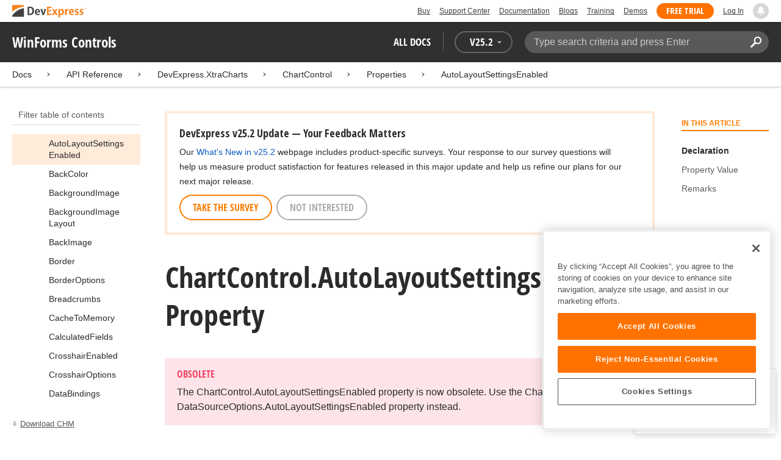

--- FILE ---
content_type: text/html; charset=utf-8
request_url: https://docs.devexpress.com/WindowsForms/DevExpress.XtraCharts.ChartControl.AutoLayoutSettingsEnabled
body_size: 15518
content:

<!DOCTYPE html>
<html lang="en">
<head>
    <title>ChartControl.AutoLayoutSettingsEnabled Property | WinForms Controls | DevExpress Documentation</title>
    

    <meta name="viewport" content="width=device-width, initial-scale=1">
    <meta name="theme-color" content="#FFF" />
    
    <meta name="description" content="Developer documentation for all DevExpress products.">

    
    
        <meta name="keywords" content="winforms, net">
            <meta name="tags" content="winforms" class="swiftype" data-type="string">
            <meta name="tags" content="net" class="swiftype" data-type="string">
        <!--
            <PageMap>
                    <DataObject type="document">
                        <Attribute name="source">Documentation</Attribute>
                        <Attribute name="type">Document</Attribute>
                            <Attribute name="keywords">winforms</Attribute>
                            <Attribute name="keywords">net</Attribute>
                        <Attribute name="tags">winforms,net</Attribute>
                            <Attribute name="updated">2020-12-07T07:34:21</Attribute>
                    </DataObject>
            </PageMap>
        -->

    
    <link rel="canonical" href="https://docs.devexpress.com/WindowsForms/DevExpress.XtraCharts.ChartControl.AutoLayoutSettingsEnabled" />

    <link rel="shortcut icon" type="image/x-icon" href="/favicon.ico">
    <link rel="manifest" href="/manifest.json">
    
    <meta property="og:type" content="article" />
    <meta property="og:title" content="ChartControl.AutoLayoutSettingsEnabled Property | WinForms Controls | DevExpress Documentation" />
    <meta property="og:description" content="Developer documentation for all DevExpress products." />
    <meta property="og:url" content="https://docs.devexpress.com/WindowsForms/DevExpress.XtraCharts.ChartControl.AutoLayoutSettingsEnabled" />
    <meta property="og:site_name" content="DevExpress Documentation" />

        <meta property="article:modified_time" content="2020-12-07T07:34:21" />

            <meta property="article:tag" content="winforms" />
            <meta property="article:tag" content="net" />

    
    <meta name="twitter:card" content="summary" />
    <meta name="twitter:title" content="ChartControl.AutoLayoutSettingsEnabled Property | WinForms Controls | DevExpress Documentation" />
    <meta name="twitter:description" content="Developer documentation for all DevExpress products." />
    <meta name="twitter:site" content="@DevExpress">

    
    <script type="application/ld+json">{"@context":"https://schema.org","@graph":[{"@type":"Organization","@id":"https://docs.devexpress.com/#organization","name":"DevExpress","url":"https://www.devexpress.com/"},{"@type":"WebSite","@id":"https://docs.devexpress.com/#website","name":"DevExpress Documentation","description":"Developer documentation for all DevExpress products.","url":"https://docs.devexpress.com","inLanguage":"en","publisher":{"@type":"Organization","@id":"https://docs.devexpress.com/#organization"}},{"@type":"TechArticle","@id":"https://docs.devexpress.com/WindowsForms/DevExpress.XtraCharts.ChartControl.AutoLayoutSettingsEnabled#article","name":"ChartControl.AutoLayoutSettingsEnabled Property | WinForms Controls","mainEntityOfPage":"https://docs.devexpress.com/WindowsForms/DevExpress.XtraCharts.ChartControl.AutoLayoutSettingsEnabled","url":"https://docs.devexpress.com/WindowsForms/DevExpress.XtraCharts.ChartControl.AutoLayoutSettingsEnabled","proficiencyLevel":"Beginner","articleSection":"API Reference","headline":"ChartControl.AutoLayoutSettingsEnabled Property","keywords":["winforms","net"],"isPartOf":{"@type":"TechArticle","@id":"https://docs.devexpress.com/WindowsForms/DevExpress.XtraCharts.ChartControl._properties#article"},"dateModified":"2020-12-07T07:34:21","inLanguage":"en","author":{"@type":"Organization","@id":"https://docs.devexpress.com/#organization"},"publisher":{"@type":"Organization","@id":"https://docs.devexpress.com/#organization"},"license":"https://www.devexpress.com/support/eula.xml"},{"@type":"BreadcrumbList","itemListElement":[{"@type":"ListItem","name":"Docs","position":1,"item":"https://docs.devexpress.com"},{"@type":"ListItem","name":"DevExpress.XtraCharts","position":2,"item":"https://docs.devexpress.com/WindowsForms/DevExpress.XtraCharts"},{"@type":"ListItem","name":"ChartControl","position":3,"item":"https://docs.devexpress.com/WindowsForms/DevExpress.XtraCharts.ChartControl"},{"@type":"ListItem","name":"Properties","position":4,"item":"https://docs.devexpress.com/WindowsForms/DevExpress.XtraCharts.ChartControl._properties"},{"@type":"ListItem","name":"AutoLayoutSettingsEnabled","position":5,"item":"https://docs.devexpress.com/WindowsForms/DevExpress.XtraCharts.ChartControl.AutoLayoutSettingsEnabled"}]}]}</script>

    
<!-- OneTrust Cookies Consent Notice start for devexpress.com -->
<script type="text/javascript" src="https://cdn.cookielaw.org/consent/0ffd8e74-fc74-4bf7-a99c-e5de5d1f50db/OtAutoBlock.js"></script>
<script src="https://cdn.cookielaw.org/scripttemplates/otSDKStub.js" type="text/javascript" charset="UTF-8" data-domain-script="0ffd8e74-fc74-4bf7-a99c-e5de5d1f50db"></script>
<script type="text/javascript">
function OptanonWrapper() { }
</script>
<!-- OneTrust Cookies Consent Notice end for devexpress.com -->

<script src="https://services.devexpress.com/SharedLayout/Scripts/Fonts/FontsBundle?v=n1xoDhFB6ii_78e897VT2jWC97dXRILmvj_Ohz6ucnc1" data-ot-ignore="true"></script>

<script src="https://www.devexpress.com/api/dxvisitor"></script>

<script src="https://services.devexpress.com/SharedLayout/Scripts/Shared?v=Ka5NOjUYTzBhL26JGoibCTj-4lfo7hhASfrYVwItnAc1" data-ot-ignore="true"></script>

<link href="https://services.devexpress.com/SharedLayout/Content/CoreStylesMVC?v=RyUl5hXoDY379SKueVgtOvuLjD72Al45MHRJ0KU9Mcs1" data-ot-ignore="true" rel="stylesheet"/>


    
    
        <link rel="stylesheet" href="/build/bundle.min.css?v=FKfvqL_Lgi0CSY9CizIjkNElNk5aBdjqhvvxYewo7K4" />
    
    
        <!-- Google Tag Manager -->
        <script type="text/javascript">
            (function (w, d, s, l, i) { w[l] = w[l] || []; w[l].push({ 'gtm.start': new Date().getTime(), event: 'gtm.js' }); var f = d.getElementsByTagName(s)[0], j = d.createElement(s), dl = l != 'dataLayer' ? '&l=' + l : ''; j.setAttributeNode(d.createAttribute('data-ot-ignore')); j.async = true; j.src = 'https://www.googletagmanager.com/gtm.js?id=' + i + dl; f.parentNode.insertBefore(j, f); })(window, document, 'script', 'dataLayer', 'GTM-T9JS8KV');
        </script>
        <!-- End Google Tag Manager -->
    
    
    <script>
        appConfig = window.appConfig || {}
        appConfig.currentVersionIsOutdated = false
    </script>

</head>
<body class="layout">
    <a class="layout__skipnav" href="#main-content">Skip to main content</a>
    
        <!-- Google Tag Manager (noscript) -->
        <noscript>
            <iframe src="https://www.googletagmanager.com/ns.html?id=GTM-T9JS8KV" height="0" width="0" style="display:none;visibility:hidden"></iframe>
        </noscript>
        <!-- End Google Tag Manager (noscript) -->
    
    <div data-nosnippet class="layout__header">
        
        <script type="text/javascript">
        var _wsData = {"Settings":{"TrackingEnabled":true},"UserInfo":{"IsLoggedIn":false}};
        </script>
        <header><div id="TOCChatLink">
	Chat Now
</div><div class="r-container">
	<a class="Logo Static focus-lite " data-logo-static="true" title="DevExpress" href="https://www.devexpress.com/" id="Header-Logo"></a><div class="ControlContainer">
		<a id="Buy" class="HeadLink focus-lite" href="https://www.devexpress.com/Buy/">Buy</a><a id="SupportCenter" class="HeadLink focus-lite hidden visible-xs" href="https://www.devexpress.com/Support/Center/">Support Center</a><a id="Documentation" class="HeadLink focus-lite hidden visible-xs" href="https://docs.devexpress.com/">Documentation</a><a id="Blogs" class="HeadLink focus-lite hidden visible-xsm" data-notification="NewBlogPosts/Count" href="https://community.devexpress.com/blogs/">Blogs</a><a id="Training" class="HeadLink focus-lite hidden visible-sm" href="https://www.devexpress.com/TrainingCenter/">Training</a><a id="Demos" class="HeadLink focus-lite hidden visible-xsm" href="https://www.devexpress.com/Support/Demos/">Demos</a><a id="FreeTrial" class="HeadLink focus-lite Button Orange hidden visible-sm" href="https://www.devexpress.com/Products/Try/">Free Trial</a><a id="LogIn" class="HeadLink focus-lite" href="https://www.devexpress.com/MyAccount/LogIn/?returnUrl=https://docs.devexpress.com/">Log In</a><div id="MyAccount" class="focus-lite" data-myaccount="{&quot;Urls&quot;:{&quot;Login&quot;:&quot;https://www.devexpress.com/MyAccount/LogIn/?returnUrl=https://docs.devexpress.com/&quot;,&quot;ManageProfile&quot;:&quot;https://www.devexpress.com/MyAccount/&quot;,&quot;Download&quot;:&quot;https://www.devexpress.com/ClientCenter/DownloadManager/&quot;,&quot;Renew&quot;:&quot;https://www.devexpress.com/Buy/Renew/&quot;,&quot;PurchaseHistory&quot;:&quot;https://www.devexpress.com/ClientCenter/PurchaseHistory.aspx&quot;,&quot;ManageLicenses&quot;:&quot;https://www.devexpress.com/ClientCenter/LicenseManager/&quot;,&quot;Logout&quot;:&quot;https://www.devexpress.com/MyAccount/LogOut/?returnUrl=https%3a%2f%2fservices.devexpress.com%2fSharedLayout%2fapi%2fDevexpress%2fGetDocAssets&quot;}}" style="display:none;">
			<span class="UserIcon"></span>
		</div><div id="NotificationCenter" class="focus-lite">
			<a tabindex="-1" data-notifications-control="bell" aria-label="Notifications" title="Notifications" href="javascript:;"><span class="Bell"></span></a>
		</div>
	</div>
</div></header>
<script type="text/javascript">
    window.SearchServiceUrl = 'https://search.devexpress.com/?m=Web&q=';
</script>


        <div class="layout__navigation">
            <div class="nav-bar">
                <div class="layout__container">
                    <div class="nav-bar__inner">
                        
    <button class="reveal__button">
        <span class="reveal__icon">
        <span class="visually-hidden">Menu</span>
        </span>
    </button>

                        <span class="nav-bar__root ">WinForms Controls</span>
                        <div class="nav-bar__filters horizontal-list">
                            <div class="horizontal-list__item nav-bar__menu">
                                
        <div class="nav-menu horizontal-list">
            <button class="nav-menu__item horizontal-list__item project-selector__toggle noselect" aria-controls="project-selector" aria-haspopup="menu">
                All docs
            </button>
            <div class="nav-menu__item horizontal-list__item ">
                
    <div class="version-selector">
        <button class="version-selector__label  noselect" aria-controls="version-selector__list" aria-haspopup="menu">
            <span class="version-selector__label-container">
                <span class="version-selector__icon version-selector__indicator version-selector__not-default-icon version-selector__indicator--hidden">
<svg class="icon__svg" xmlns="http://www.w3.org/2000/svg" width="18" height="18" viewBox="0 0 18 18">
  <path fill-rule="evenodd" d="M8.97353735,22 C4.36339471,22 0.60512626,18.5462315 0.00380330789,14.1414252 C-0.0463069381,13.5407698 0.404685276,12.990169 1.00600823,12.990169 C1.50711069,12.990169 1.9581029,13.390606 2.00821315,13.8911521 C2.45920536,17.3449207 5.41570988,19.9978153 8.97353735,19.9978153 C13.1326878,19.9978153 16.3898538,16.4439376 15.9388615,12.1892952 C15.5880898,9.08590895 13.1326878,6.53312351 10.0258525,6.08263196 C8.02144267,5.78230426 6.16736357,6.33290504 4.71416643,7.43410661 L6.46802505,8.98579972 L0.955897982,9.98689205 L1.45700044,4.48088423 L3.21085905,6.08263196 C4.91460742,4.63104808 7.21967874,3.83017422 9.67508079,4.03039269 C13.9344517,4.33072038 17.4922792,7.7344343 17.9432714,11.9890767 C18.5445943,17.3949753 14.2852234,22 8.97353735,22 Z M5.46582012,16.9945384 L5.96692258,17.4950845 L9.47463981,12.990169 L12.982357,13.4907152 L13.4834595,12.4896229 L8.47243489,10.4874382 L5.46582012,16.9945384 Z" transform="translate(0 -4)"/>
</svg>

</span>
                <span>V</span>
                <span class="version-selector__current" data-name="25.2">25.2</span>
                <span class="version-selector__icon">
<svg class="icon__svg" xmlns="http://www.w3.org/2000/svg" width="7" height="4" viewBox="0 0 7 4">
  <polygon fill-rule="evenodd" points="7 0 3.499 4 0 0 3.499 1.6">
  </polygon>
</svg>

</span>
            </span>
        </button>
        <ul class="version-selector__list" id="version-selector__list" role="menu">
            

    <li data-name="25.2" role="menuitem" class="version-selector__item version-selector__item--active version-selector__display-text--default">
        <button class="version-selector__display-text" >
			<span>25.2</span>
        </button>
    </li>
    <li data-name="25.1" role="menuitem" class="version-selector__item">
        <button class="version-selector__display-text" >
			<span>25.1</span>
        </button>
    </li>

	<li class="outdated-versions ">
		<button class="version-selector__display-text outdated-versions__label"
			aria-controls="outdated-versions__list" aria-haspopup="menu">
			<span class="outdated-versions__chevron-icon">
<svg width="6" height="11" viewBox="0 0 6 11" fill="none" xmlns="http://www.w3.org/2000/svg">
<path d="M0.646447 0.646447C0.451184 0.841709 0.451184 1.15829 0.646447 1.35355L4.79289 5.5L0.646447 9.64645C0.451185 9.84171 0.451185 10.1583 0.646447 10.3536C0.841709 10.5488 1.15829 10.5488 1.35355 10.3536L5.85355 5.85355C6.04882 5.65829 6.04882 5.34171 5.85355 5.14645L1.35355 0.646447C1.15829 0.451184 0.841709 0.451184 0.646447 0.646447Z" fill="black"/>
</svg>

</span>
			<span>Previous Versions</span>
		</button>
		<ul class="outdated-versions__list" id="outdated-versions__list" role="menu">
				<li data-name="24.2" role="menuitem" class="version-selector__item">
					<button class="version-selector__display-text">
						<span>24.2</span>
					</button>
				</li>
				<li data-name="24.1" role="menuitem" class="version-selector__item">
					<button class="version-selector__display-text">
						<span>24.1</span>
					</button>
				</li>
				<li data-name="23.2" role="menuitem" class="version-selector__item">
					<button class="version-selector__display-text">
						<span>23.2</span>
					</button>
				</li>
				<li data-name="23.1" role="menuitem" class="version-selector__item">
					<button class="version-selector__display-text">
						<span>23.1</span>
					</button>
				</li>
				<li data-name="22.2" role="menuitem" class="version-selector__item">
					<button class="version-selector__display-text">
						<span>22.2</span>
					</button>
				</li>
				<li data-name="22.1" role="menuitem" class="version-selector__item">
					<button class="version-selector__display-text">
						<span>22.1</span>
					</button>
				</li>
				<li data-name="21.2" role="menuitem" class="version-selector__item">
					<button class="version-selector__display-text">
						<span>21.2</span>
					</button>
				</li>
				<li data-name="21.1" role="menuitem" class="version-selector__item">
					<button class="version-selector__display-text">
						<span>21.1</span>
					</button>
				</li>
				<li data-name="20.2" role="menuitem" class="version-selector__item">
					<button class="version-selector__display-text">
						<span>20.2</span>
					</button>
				</li>
				<li data-name="20.1" role="menuitem" class="version-selector__item">
					<button class="version-selector__display-text">
						<span>20.1</span>
					</button>
				</li>
				<li data-name="19.2" role="menuitem" class="version-selector__item">
					<button class="version-selector__display-text">
						<span>19.2</span>
					</button>
				</li>
				<li data-name="19.1" role="menuitem" class="version-selector__item">
					<button class="version-selector__display-text">
						<span>19.1</span>
					</button>
				</li>
				<li data-name="18.2" role="menuitem" class="version-selector__item">
					<button class="version-selector__display-text">
						<span>18.2</span>
					</button>
				</li>
				<li data-name="18.1" role="menuitem" class="version-selector__item">
					<button class="version-selector__display-text">
						<span>18.1</span>
					</button>
				</li>
				<li data-name="17.2" role="menuitem" class="version-selector__item">
					<button class="version-selector__display-text">
						<span>17.2</span>
					</button>
				</li>
		</ul>
	</li>

        </ul>
    </div>

            </div>
        </div>

                            </div>
                            <div class="horizontal-list__item nav-bar__search">
                                <div class="search-box" aria-label="Search">
    <label for="search-box__input" class="visually-hidden">Search:</label>
    <input class="search-box__input"
           id="search-box__input"
           type="search"
           autocomplete="off"
           placeholder="Type search criteria and press Enter"
           value="">
    <button class="search-box__search-button"
            type="button">
        
<svg class="icon__svg" xmlns="http://www.w3.org/2000/svg" width="18" height="18" viewBox="0 0 18 18">
  <path fill-rule="evenodd" d="M11.7980935,10.3365109 C9.51475824,10.3365109 7.66348915,8.48524176 7.66348915,6.20190651 C7.66348915,3.91857126 9.51475824,2.06730217 11.7980935,2.06730217 C14.0814287,2.06730217 15.9326978,3.91857126 15.9326978,6.20190651 C15.9326978,8.48524176 14.0814287,10.3365109 11.7980935,10.3365109 M11.7980935,0 C8.37360744,0 5.59618698,2.77742047 5.59618698,6.20190651 C5.59618698,7.38440335 5.93315723,8.48524176 6.50683358,9.42586425 L0.427931549,15.5047663 C-0.14264385,16.0753417 -0.14264385,17.0014931 0.427931549,17.5720685 C0.998506948,18.1426438 1.92362467,18.1426438 2.49523372,17.5720685 L8.57413575,11.4931664 C9.51475824,12.0668428 10.6155966,12.403813 11.7980935,12.403813 C15.2225795,12.403813 18,9.62639256 18,6.20190651 C18,2.77742047 15.2225795,0 11.7980935,0">
  </path>
</svg>


        <span class="visually-hidden">Search</span>
    </button>
    <div class="search-box__popup">
        <span class="search-box__popup-caption">Search in&hellip;</span>
        <ul class="search-box__popup-items">
            <li class="search-box__popup-items_item active">
                <a id="docs-search-link" tabindex="16" href="#">
                    DevExpress documentation only
                </a>
            </li>
            <li class="search-box__popup-items_item">
                <a id="global-search-link" tabindex="17">
                    All DevExpress web resources
                </a>
            </li>
        </ul>
    </div>
</div>

                            </div>
                        </div>
                    </div>
                </div>
            </div>
        </div>
        
    <div class="project__breadcrumb">
        
<div class="breadcrumb">
    <div class="layout__container">
        <div class="breadcrumb__list">
            <span class="breadcrumb__item">
                <a href="/" class="breadcrumb__link">Docs</a>
            </span>
                <span class="breadcrumb__arrow"><span> &gt; </span></span>
                <span class="breadcrumb__item">
API Reference                </span>
                <span class="breadcrumb__arrow"><span> &gt; </span></span>
                <span class="breadcrumb__item">
                        <a href="/WindowsForms/DevExpress.XtraCharts" class="breadcrumb__link">DevExpress.XtraCharts</a>
                </span>
                <span class="breadcrumb__arrow"><span> &gt; </span></span>
                <span class="breadcrumb__item">
                        <a href="/WindowsForms/DevExpress.XtraCharts.ChartControl" class="breadcrumb__link">ChartControl</a>
                </span>
                <span class="breadcrumb__arrow"><span> &gt; </span></span>
                <span class="breadcrumb__item">
                        <a href="/WindowsForms/DevExpress.XtraCharts.ChartControl._properties" class="breadcrumb__link">Properties</a>
                </span>
                <span class="breadcrumb__arrow"><span> &gt; </span></span>
                <span class="breadcrumb__item">
                        <a href="/WindowsForms/DevExpress.XtraCharts.ChartControl.AutoLayoutSettingsEnabled" class="breadcrumb__link">AutoLayoutSettingsEnabled</a>
                </span>

        </div>
    </div>
</div>
    </div>

        

        <div class="layout__container">
            
    <div class="reveal__container ">
        <div class="reveal__content">
            
<div class="mobile-sidebar mobile-sidebar--open">
    <div class="mobile-sidebar__selector">
        <div class="mobile-sidebar--open mobile-sidebar__button mobile-sidebar__selector--projects">
            All docs
            <div class="mobile-sidebar__back-arrow"></div>
        </div>

                <div class="mobile-sidebar--open mobile-sidebar__button mobile-sidebar__selector--versions">
                    V<span>25.2</span>
                    <div class="mobile-sidebar__back-arrow"></div>
                </div>
    </div>

    <div class="mobile-sidebar__project-selector project-selector__list--mobile">
        




<nav class="project-list">
        <div class="project-list__tablet-column">
                <div class="project-list__desktop-column">
                        <div class="project-list__block">
                            <div class="project-list__group">
        <div class="project-list__group-header">
            <h2 class="project-list__group-title">General Information</h2>
        </div>
        <div class="project-list__group-content">

                    <div class="project-list__sub-group">
        <div class="project-list__sub-group-content">

                    <div class="project-list__item">
        <a class="link" href="/GeneralInformation/2219/support-services" role="menuitem">
            Support Services
        </a>
    </div>
                
                    <div class="project-list__item">
        <a class="link" href="/GeneralInformation/15614/installation/download-the-trial-version" role="menuitem">
            Install Trial Version
        </a>
    </div>
                
                    <div class="project-list__item">
        <a class="link" href="/GeneralInformation/15615/installation/download-the-registered-version" role="menuitem">
            Install Registered Products
        </a>
    </div>
                
                    <div class="project-list__item">
        <a class="link" href="/GeneralInformation/116042/nuget/obtain-your-nuget-feed-credentials" role="menuitem">
            NuGet Packages
        </a>
    </div>
                
                    <div class="project-list__item">
        <a class="link" href="/GeneralInformation/2221/updates/upgrade-notes" role="menuitem">
            Install Updates
        </a>
    </div>
                
                    <div class="project-list__item">
        <a class="link" href="/GeneralInformation/403365/security/security" role="menuitem">
            Security Information
        </a>
    </div>
                
                    <div class="project-list__item">
        <a class="link" href="/GeneralInformation/404608/localization/localization" role="menuitem">
            UI Localization
        </a>
    </div>
                        </div>
    </div>
                        </div>
    </div>
                        </div>
                        <div class="project-list__block">
                            <div class="project-list__group">
        <div class="project-list__group-header">
            <h2 class="project-list__group-title">IDE Productivity Tools</h2>
        </div>
        <div class="project-list__group-content">

                    <div class="project-list__sub-group">
        <div class="project-list__sub-group-content">

                    <div class="project-list__item">
        <a class="link" href="/CodeRushForRoslyn/115802/coderush" role="menuitem">
            CodeRush for Visual Studio (FREE)
        </a>
    </div>
                        </div>
    </div>
                        </div>
    </div>
                        </div>
                        <div class="project-list__block">
                            <div class="project-list__group">
        <div class="project-list__group-header">
            <h2 class="project-list__group-title">QA/Web Testing Tools</h2>
        </div>
        <div class="project-list__group-content">

                    <div class="project-list__sub-group">
        <div class="project-list__sub-group-content">

                    <div class="project-list__item">
        <a class="link" href="/TestCafeStudio/400157/testcafe-studio" role="menuitem">
            TestCafe Studio
        </a>
    </div>
                        </div>
    </div>
                        </div>
    </div>
                        </div>
                </div>
                <div class="project-list__desktop-column">
                        <div class="project-list__block">
                            <div class="project-list__group">
        <div class="project-list__group-header">
            <h2 class="project-list__group-title">Desktop UI Controls</h2>
        </div>
        <div class="project-list__group-content">

                    <div class="project-list__sub-group">
            <h3 class="project-list__sub-group-title">Controls</h3>
        <div class="project-list__sub-group-content">

                    <div class="project-list__item">
        <a class="link" href="/WindowsForms/7874/winforms-controls" role="menuitem">
            WinForms
        </a>
    </div>
                
                    <div class="project-list__item">
        <a class="link" href="/WPF/7875/wpf-controls" role="menuitem">
            WPF
        </a>
    </div>
                
                    <div class="project-list__item">
        <a class="link" href="/VCL/401349/vcl-controls" role="menuitem">
            VCL (Delphi &amp; C&#x2B;&#x2B;Builder)
        </a>
    </div>
                        </div>
    </div>
                
                    <div class="project-list__sub-group">
            <h3 class="project-list__sub-group-title">FREE UTILITIES</h3>
        <div class="project-list__sub-group-content">

                    <div class="project-list__item">
        <a class="link" href="/SkinEditor/1630/winforms-skin-editor" role="menuitem">
            WinForms Skin Editor
        </a>
    </div>
                
                    <div class="project-list__item">
        <a class="link" href="/WpfThemeDesigner/118707/wpf-theme-designer" role="menuitem">
            WPF Theme Designer
        </a>
    </div>
                        </div>
    </div>
                        </div>
    </div>
                        </div>
                        <div class="project-list__block">
                            <div class="project-list__group">
        <div class="project-list__group-header">
            <h2 class="project-list__group-title">Frameworks and Libraries</h2>
        </div>
        <div class="project-list__group-content">

                    <div class="project-list__sub-group">
        <div class="project-list__sub-group-content">

                    <div class="project-list__item">
        <a class="link" href="/CoreLibraries/405204/ai-powered-extensions" role="menuitem">
            AI Integration
        </a>
    </div>
                
                    <div class="project-list__item">
        <a class="link" href="/eXpressAppFramework/112670/expressapp-framework" role="menuitem">
            XAF - Cross-Platform .NET App UI
        </a>
    </div>
                
                    <div class="project-list__item">
        <a class="link" href="/XPO/1998/express-persistent-objects" role="menuitem">
            XPO - .NET ORM Library (FREE)
        </a>
    </div>
                
                    <div class="project-list__item">
        <a class="link" href="/XpoProfiler/10646/xpo-profiler" role="menuitem">
            XPO Profiler
        </a>
    </div>
                
                    <div class="project-list__item">
        <a class="link" href="/CoreLibraries/2407/cross-platform-core-libraries" role="menuitem">
            Core Libraries
        </a>
    </div>
                
                    <div class="project-list__item">
        <a class="link" href="/CoreLibraries/404247/devexpress-drawing-library" role="menuitem">
            Drawing Graphics Library
        </a>
    </div>
                
                    <div class="project-list__item">
        <a class="link" href="/eXpressAppFramework/403394/backend-web-api-service" role="menuitem">
            .NET App Security &amp; Web API Service (FREE)
        </a>
    </div>
                        </div>
    </div>
                        </div>
    </div>
                        </div>
                </div>
        </div>
        <div class="project-list__tablet-column">
                <div class="project-list__desktop-column">
                        <div class="project-list__block">
                            <div class="project-list__group">
        <div class="project-list__group-header">
            <h2 class="project-list__group-title">Web UI Controls</h2>
        </div>
        <div class="project-list__group-content">

                    <div class="project-list__sub-group">
            <h3 class="project-list__sub-group-title">Controls and Extensions</h3>
        <div class="project-list__sub-group-content">

                    <div class="project-list__item">
        <a class="link" href="https://js.devexpress.com/Documentation/" role="menuitem">
            DevExtreme (Angular, React, Vue, jQuery)
        </a>
    </div>
                
                    <div class="project-list__item">
        <a class="link" href="/Blazor/400725/blazor-components" role="menuitem">
            Blazor (Server, WebAssembly, and Hybrid)
        </a>
    </div>
                
                    <div class="project-list__item">
        <a class="link" href="/AspNetCore/400263/aspnet-core-controls" role="menuitem">
            ASP.NET Core
        </a>
    </div>
                
                    <div class="project-list__item">
        <a class="link" href="/AspNet/7873/aspnet-webforms-controls" role="menuitem">
            ASP.NET Web Forms
        </a>
    </div>
                
                    <div class="project-list__item">
        <a class="link" href="/AspNetMvc/7896/aspnet-mvc-extensions" role="menuitem">
            ASP.NET MVC 5
        </a>
    </div>
                
                    <div class="project-list__item">
        <a class="link" href="/DevExtremeAspNetMvc/400943/devextreme-aspnet-mvc-controls" role="menuitem">
            ASP.NET MVC 5 (JavaScript-based)
        </a>
    </div>
                
                    <div class="project-list__item">
        <a class="link" href="/AspNetBootstrap/117864/aspnet-bootstrap-controls" role="menuitem">
            ASP.NET Bootstrap
        </a>
    </div>
                
                    <div class="project-list__item">
        <a class="link" href="/DesignSystem/405636/foundation" role="menuitem">
            Design System (Blazor)
        </a>
    </div>
                        </div>
    </div>
                
                    <div class="project-list__sub-group">
            <h3 class="project-list__sub-group-title">FREE UTILITIES</h3>
        <div class="project-list__sub-group-content">

                    <div class="project-list__item">
        <a class="link" href="/ASPxThemeBuilder/10781/aspnet-theme-builder" role="menuitem">
            ASP.NET Theme Builder
        </a>
    </div>
                
                    <div class="project-list__item">
        <a class="link" href="/ASPxThemeDeployer/5500/aspnet-theme-deployer" role="menuitem">
            ASP.NET Theme Deployer
        </a>
    </div>
                        </div>
    </div>
                        </div>
    </div>
                        </div>
                        <div class="project-list__block">
                            <div class="project-list__group">
        <div class="project-list__group-header">
            <h2 class="project-list__group-title">Mobile</h2>
        </div>
        <div class="project-list__group-content">

                    <div class="project-list__sub-group">
        <div class="project-list__sub-group-content">

                    <div class="project-list__item">
        <a class="link" href="/MAUI/403245/maui" role="menuitem">
            .NET MAUI
        </a>
    </div>
                        </div>
    </div>
                        </div>
    </div>
                        </div>
                </div>
                <div class="project-list__desktop-column">
                        <div class="project-list__block">
                            <div class="project-list__group">
        <div class="project-list__group-header">
            <h2 class="project-list__group-title">PDF &amp; Office Document APIs</h2>
        </div>
        <div class="project-list__group-content">

                    <div class="project-list__sub-group">
        <div class="project-list__sub-group-content">

                    <div class="project-list__item">
        <a class="link" href="/OfficeFileAPI/17488/word-processing-document-api" role="menuitem">
            Word (DOCX, DOC)
        </a>
    </div>
                
                    <div class="project-list__item">
        <a class="link" href="/OfficeFileAPI/14912/spreadsheet-document-api" role="menuitem">
            Excel (XLSX, XLS)
        </a>
    </div>
                
                    <div class="project-list__item">
        <a class="link" href="/OfficeFileAPI/405405/presentation-api/overview" role="menuitem">
            PowerPoint (PPTX)
        </a>
    </div>
                
                    <div class="project-list__item">
        <a class="link" href="/OfficeFileAPI/16491/pdf-document-api" role="menuitem">
            PDF
        </a>
    </div>
                        </div>
    </div>
                        </div>
    </div>
                        </div>
                        <div class="project-list__block">
                            <div class="project-list__group">
        <div class="project-list__group-header">
            <h2 class="project-list__group-title">Reporting &amp; Analytics</h2>
        </div>
        <div class="project-list__group-content">

                    <div class="project-list__sub-group">
        <div class="project-list__sub-group-content">

                    <div class="project-list__item">
        <a class="link" href="/XtraReports/2162/reporting" role="menuitem">
            DevExpress Reports (all supported platforms)
        </a>
    </div>
                
                    <div class="project-list__item">
        <a class="link" href="/ReportServer/12432/report-and-dashboard-server" role="menuitem">
            Report &amp; Dashboard Server
        </a>
    </div>
                
                    <div class="project-list__item">
        <a class="link" href="/Dashboard/12049/dashboard" role="menuitem">
            BI Dashboard
        </a>
    </div>
                        </div>
    </div>
                        </div>
    </div>
                        </div>
                        <div class="project-list__block">
                            <div class="project-list__group">
        <div class="project-list__group-header">
            <h2 class="project-list__group-title">End-User Documentation</h2>
        </div>
        <div class="project-list__group-content">

                    <div class="project-list__sub-group">
        <div class="project-list__sub-group-content">

                    <div class="project-list__item">
        <a class="link" href="https://devexpress.github.io/dotnet-eud/interface-elements-for-desktop/articles/index.html" role="menuitem">
            Interface Elements for Desktop
        </a>
    </div>
                
                    <div class="project-list__item">
        <a class="link" href="https://devexpress.github.io/dotnet-eud/interface-elements-for-web/articles/index.html" role="menuitem">
            Interface Elements for Web
        </a>
    </div>
                
                    <div class="project-list__item">
        <a class="link" href="https://devexpress.github.io/dotnet-eud/dashboard-for-desktop/articles/index.html" role="menuitem">
            Dashboard for Desktop
        </a>
    </div>
                
                    <div class="project-list__item">
        <a class="link" href="https://devexpress.github.io/dotnet-eud/dashboard-for-web/articles/index.html" role="menuitem">
            Dashboard for Web
        </a>
    </div>
                        </div>
    </div>
                        </div>
    </div>
                        </div>
                </div>
        </div>
</nav>

    </div>

    <div class="mobile-sidebar__version-selector version-selector__list version-selector__list--mobile">
        

    <li data-name="25.2" role="menuitem" class="version-selector__item version-selector__item--active version-selector__display-text--default">
        <button class="version-selector__display-text" >
			<span>25.2</span>
        </button>
    </li>
    <li data-name="25.1" role="menuitem" class="version-selector__item">
        <button class="version-selector__display-text" >
			<span>25.1</span>
        </button>
    </li>

	<li class="outdated-versions ">
		<button class="version-selector__display-text outdated-versions__label"
			aria-controls="outdated-versions__list" aria-haspopup="menu">
			<span class="outdated-versions__chevron-icon">
<svg width="6" height="11" viewBox="0 0 6 11" fill="none" xmlns="http://www.w3.org/2000/svg">
<path d="M0.646447 0.646447C0.451184 0.841709 0.451184 1.15829 0.646447 1.35355L4.79289 5.5L0.646447 9.64645C0.451185 9.84171 0.451185 10.1583 0.646447 10.3536C0.841709 10.5488 1.15829 10.5488 1.35355 10.3536L5.85355 5.85355C6.04882 5.65829 6.04882 5.34171 5.85355 5.14645L1.35355 0.646447C1.15829 0.451184 0.841709 0.451184 0.646447 0.646447Z" fill="black"/>
</svg>

</span>
			<span>Previous Versions</span>
		</button>
		<ul class="outdated-versions__list" id="outdated-versions__list" role="menu">
				<li data-name="24.2" role="menuitem" class="version-selector__item">
					<button class="version-selector__display-text">
						<span>24.2</span>
					</button>
				</li>
				<li data-name="24.1" role="menuitem" class="version-selector__item">
					<button class="version-selector__display-text">
						<span>24.1</span>
					</button>
				</li>
				<li data-name="23.2" role="menuitem" class="version-selector__item">
					<button class="version-selector__display-text">
						<span>23.2</span>
					</button>
				</li>
				<li data-name="23.1" role="menuitem" class="version-selector__item">
					<button class="version-selector__display-text">
						<span>23.1</span>
					</button>
				</li>
				<li data-name="22.2" role="menuitem" class="version-selector__item">
					<button class="version-selector__display-text">
						<span>22.2</span>
					</button>
				</li>
				<li data-name="22.1" role="menuitem" class="version-selector__item">
					<button class="version-selector__display-text">
						<span>22.1</span>
					</button>
				</li>
				<li data-name="21.2" role="menuitem" class="version-selector__item">
					<button class="version-selector__display-text">
						<span>21.2</span>
					</button>
				</li>
				<li data-name="21.1" role="menuitem" class="version-selector__item">
					<button class="version-selector__display-text">
						<span>21.1</span>
					</button>
				</li>
				<li data-name="20.2" role="menuitem" class="version-selector__item">
					<button class="version-selector__display-text">
						<span>20.2</span>
					</button>
				</li>
				<li data-name="20.1" role="menuitem" class="version-selector__item">
					<button class="version-selector__display-text">
						<span>20.1</span>
					</button>
				</li>
				<li data-name="19.2" role="menuitem" class="version-selector__item">
					<button class="version-selector__display-text">
						<span>19.2</span>
					</button>
				</li>
				<li data-name="19.1" role="menuitem" class="version-selector__item">
					<button class="version-selector__display-text">
						<span>19.1</span>
					</button>
				</li>
				<li data-name="18.2" role="menuitem" class="version-selector__item">
					<button class="version-selector__display-text">
						<span>18.2</span>
					</button>
				</li>
				<li data-name="18.1" role="menuitem" class="version-selector__item">
					<button class="version-selector__display-text">
						<span>18.1</span>
					</button>
				</li>
				<li data-name="17.2" role="menuitem" class="version-selector__item">
					<button class="version-selector__display-text">
						<span>17.2</span>
					</button>
				</li>
		</ul>
	</li>

    </div>
</div>



<div class="project-toc " data-project-name="WinForms Controls" data-version="25.2"  >
    <div class="project-toc__head">
        <div class="project-toc__platformselector" data-default-platform="netframework">
            

        </div>
        <div class="project-toc__filter" role="search" aria-label="Search">
            <label for="project-toc__input" class="visually-hidden">Filter table of contents</label>
            <input type="text"
                   id="project-toc__input"
                   class="project-toc__input"
                   placeholder="Filter table of contents"
                   autocomplete="off" />
            <button class="project-toc__clear">
                <span class="visually-hidden">Clear search input</span>
            </button>
            <button class="project-toc__filter__to-search">Full-text search</button>
        </div>
    </div>
    <div class="project-toc__scroll">
        <div class="project-toc__list" role="tree">
            
<div class="project-toc__item" data-tocitem-id="185816807">
        <div class="project-toc__header">
            <div class="project-toc__background"></div>
            <a href="/WindowsForms/7874/winforms-controls" class="project-toc__link" role="treeitem">WinForms Controls</a>
        </div>
    </div><div class="project-toc__item project-toc__item--has-children" data-tocitem-id="185816808">
        <div class="project-toc__header">
            <div class="project-toc__background"></div>
                <div class="project-toc__expander"></div>
            <a href="/WindowsForms/401191/dotnet-core-support" class="project-toc__link" role="treeitem">.NET Support and Migration</a>
        </div>
            <div class="project-toc__children">

            </div>
    </div><div class="project-toc__item" data-tocitem-id="185816813">
        <div class="project-toc__header">
            <div class="project-toc__background"></div>
            <a href="/WindowsForms/8092/prerequisites" class="project-toc__link" role="treeitem">Prerequisites</a>
        </div>
    </div><div class="project-toc__item project-toc__item--has-children" data-tocitem-id="185816814">
        <div class="project-toc__header">
            <div class="project-toc__background"></div>
                <div class="project-toc__expander"></div>
            <a class="project-toc__link" role="treeitem">What&#39;s New</a>
        </div>
            <div class="project-toc__children">

            </div>
    </div><div class="project-toc__item project-toc__item--has-children" data-tocitem-id="185816817">
        <div class="project-toc__header">
            <div class="project-toc__background"></div>
                <div class="project-toc__expander"></div>
            <a href="/WindowsForms/7889/whats-installed" class="project-toc__link" role="treeitem">What&#39;s Installed</a>
        </div>
            <div class="project-toc__children">

            </div>
    </div><div class="project-toc__item project-toc__item--has-children" data-tocitem-id="185816827">
        <div class="project-toc__header">
            <div class="project-toc__background"></div>
                <div class="project-toc__expander"></div>
            <a href="/WindowsForms/114441/build-an-application" class="project-toc__link" role="treeitem">Build an Application</a>
        </div>
            <div class="project-toc__children">

            </div>
    </div><div class="project-toc__item project-toc__item--has-children" data-tocitem-id="185816869">
        <div class="project-toc__header">
            <div class="project-toc__background"></div>
                <div class="project-toc__expander"></div>
            <a class="project-toc__link" role="treeitem">Redistribution and Deployment</a>
        </div>
            <div class="project-toc__children">

            </div>
    </div><div class="project-toc__item project-toc__item--has-children" data-tocitem-id="185816872">
        <div class="project-toc__header">
            <div class="project-toc__background"></div>
                <div class="project-toc__expander"></div>
            <a href="/WindowsForms/7891/controls-and-libraries" class="project-toc__link" role="treeitem">Controls and Libraries</a>
        </div>
            <div class="project-toc__children">

            </div>
    </div><div class="project-toc__item project-toc__item--has-children" data-tocitem-id="185819787">
        <div class="project-toc__header">
            <div class="project-toc__background"></div>
                <div class="project-toc__expander"></div>
            <a href="/WindowsForms/405180/devexpress-icon-library" class="project-toc__link" role="treeitem">Icon and Image Library</a>
        </div>
            <div class="project-toc__children">

            </div>
    </div><div class="project-toc__item project-toc__item--has-children" data-tocitem-id="185819791">
        <div class="project-toc__header">
            <div class="project-toc__background"></div>
                <div class="project-toc__expander"></div>
            <a href="/WindowsForms/405151/ai-powered-extensions" class="project-toc__link" role="treeitem">AI-powered Extensions</a>
        </div>
            <div class="project-toc__children">

            </div>
    </div><div class="project-toc__item project-toc__item--has-children" data-tocitem-id="185819806">
        <div class="project-toc__header">
            <div class="project-toc__background"></div>
                <div class="project-toc__expander"></div>
            <a href="/WindowsForms/6804/common-features" class="project-toc__link" role="treeitem">Common Features</a>
        </div>
            <div class="project-toc__children">

            </div>
    </div><div class="project-toc__item project-toc__item--has-children" data-tocitem-id="185819959">
        <div class="project-toc__header">
            <div class="project-toc__background"></div>
                <div class="project-toc__expander"></div>
            <a href="/WindowsForms/402478/build-an-application/security-considerations" class="project-toc__link" role="treeitem">Security Considerations</a>
        </div>
            <div class="project-toc__children">

            </div>
    </div><div class="project-toc__item project-toc__item--has-children" data-tocitem-id="185819970">
        <div class="project-toc__header">
            <div class="project-toc__background"></div>
                <div class="project-toc__expander"></div>
            <a href="/WindowsForms/405145/data-access-security" class="project-toc__link" role="treeitem">Data Access Security</a>
        </div>
            <div class="project-toc__children">

            </div>
    </div><div class="project-toc__item project-toc__item--has-children" data-tocitem-id="185819974">
        <div class="project-toc__header">
            <div class="project-toc__background"></div>
                <div class="project-toc__expander"></div>
            <a href="/WindowsForms/405273/hybrid-cross-platform-app-development" class="project-toc__link" role="treeitem">Hybrid &amp; Enterprise Development</a>
        </div>
            <div class="project-toc__children">

            </div>
    </div><div class="project-toc__item project-toc__item--has-children" data-tocitem-id="185819995">
        <div class="project-toc__header">
            <div class="project-toc__background"></div>
                <div class="project-toc__expander"></div>
            <a class="project-toc__link" role="treeitem">Diagnostics and Troubleshooting</a>
        </div>
            <div class="project-toc__children">

            </div>
    </div><div class="project-toc__item project-toc__item--has-children" data-tocitem-id="185820000">
        <div class="project-toc__header">
            <div class="project-toc__background"></div>
                <div class="project-toc__expander"></div>
            <a href="/WindowsForms/404061/ui-templates" class="project-toc__link" role="treeitem">UI Templates</a>
        </div>
            <div class="project-toc__children">

            </div>
    </div><div class="project-toc__item" data-tocitem-id="185820036">
        <div class="project-toc__header">
            <div class="project-toc__background"></div>
            <a href="/WindowsForms/404784/desktop-amp-web-app-ui-framework-powered-by-ef-core" class="project-toc__link" role="treeitem">Desktop &amp; Web App UI Framework (Powered by EF Core)</a>
        </div>
    </div><div class="project-toc__item" data-tocitem-id="185820037">
        <div class="project-toc__header">
            <div class="project-toc__background"></div>
            <a href="/WindowsForms/7894/get-more-help" class="project-toc__link" role="treeitem">Get More Help</a>
        </div>
    </div><div class="project-toc__item project-toc__item--has-children project-toc__item--expanded project-toc__item--loaded" data-tocitem-id="185820038">
        <div class="project-toc__header">
            <div class="project-toc__background"></div>
                <div class="project-toc__expander"></div>
            <a class="project-toc__link" role="treeitem">API Reference</a>
        </div>
            <div class="project-toc__children">

<div class="project-toc__item project-toc__item--has-children" data-tocitem-id="185820039">
        <div class="project-toc__header">
            <div class="project-toc__background"></div>
                <div class="project-toc__expander"></div>
            <a href="/WindowsForms/DevExpress.Accessibility" class="project-toc__link" role="treeitem">DevExpress.Accessibility</a>
        </div>
            <div class="project-toc__children">

            </div>
    </div><div class="project-toc__item project-toc__item--has-children" data-tocitem-id="185820059">
        <div class="project-toc__header">
            <div class="project-toc__background"></div>
                <div class="project-toc__expander"></div>
            <a href="/WindowsForms/DevExpress.AIIntegration.WinForms" class="project-toc__link" role="treeitem">DevExpress.AIIntegration.WinForms</a>
        </div>
            <div class="project-toc__children">

            </div>
    </div><div class="project-toc__item project-toc__item--has-children" data-tocitem-id="185820367">
        <div class="project-toc__header">
            <div class="project-toc__background"></div>
                <div class="project-toc__expander"></div>
            <a href="/WindowsForms/DevExpress.DataAccess.UI" class="project-toc__link" role="treeitem">DevExpress.DataAccess.UI</a>
        </div>
            <div class="project-toc__children">

            </div>
    </div><div class="project-toc__item project-toc__item--has-children" data-tocitem-id="185820443">
        <div class="project-toc__header">
            <div class="project-toc__background"></div>
                <div class="project-toc__expander"></div>
            <a href="/WindowsForms/DevExpress.DataAccess.UI.Design" class="project-toc__link" role="treeitem">DevExpress.DataAccess.UI.Design</a>
        </div>
            <div class="project-toc__children">

            </div>
    </div><div class="project-toc__item project-toc__item--has-children" data-tocitem-id="185820452">
        <div class="project-toc__header">
            <div class="project-toc__background"></div>
                <div class="project-toc__expander"></div>
            <a href="/WindowsForms/DevExpress.DataAccess.UI.EntityFramework" class="project-toc__link" role="treeitem">DevExpress.DataAccess.UI.EntityFramework</a>
        </div>
            <div class="project-toc__children">

            </div>
    </div><div class="project-toc__item project-toc__item--has-children" data-tocitem-id="185820496">
        <div class="project-toc__header">
            <div class="project-toc__background"></div>
                <div class="project-toc__expander"></div>
            <a href="/WindowsForms/DevExpress.DataAccess.UI.Excel" class="project-toc__link" role="treeitem">DevExpress.DataAccess.UI.Excel</a>
        </div>
            <div class="project-toc__children">

            </div>
    </div><div class="project-toc__item project-toc__item--has-children" data-tocitem-id="185820532">
        <div class="project-toc__header">
            <div class="project-toc__background"></div>
                <div class="project-toc__expander"></div>
            <a href="/WindowsForms/DevExpress.DataAccess.UI.MongoDB" class="project-toc__link" role="treeitem">DevExpress.DataAccess.UI.MongoDB</a>
        </div>
            <div class="project-toc__children">

            </div>
    </div><div class="project-toc__item project-toc__item--has-children" data-tocitem-id="185820595">
        <div class="project-toc__header">
            <div class="project-toc__background"></div>
                <div class="project-toc__expander"></div>
            <a href="/WindowsForms/DevExpress.DataAccess.UI.ObjectBinding" class="project-toc__link" role="treeitem">DevExpress.DataAccess.UI.ObjectBinding</a>
        </div>
            <div class="project-toc__children">

            </div>
    </div><div class="project-toc__item project-toc__item--has-children" data-tocitem-id="185820671">
        <div class="project-toc__header">
            <div class="project-toc__background"></div>
                <div class="project-toc__expander"></div>
            <a href="/WindowsForms/DevExpress.DataAccess.UI.Sql" class="project-toc__link" role="treeitem">DevExpress.DataAccess.UI.Sql</a>
        </div>
            <div class="project-toc__children">

            </div>
    </div><div class="project-toc__item project-toc__item--has-children" data-tocitem-id="185820843">
        <div class="project-toc__header">
            <div class="project-toc__background"></div>
                <div class="project-toc__expander"></div>
            <a href="/WindowsForms/DevExpress.DataAccess.UI.Wizard" class="project-toc__link" role="treeitem">DevExpress.DataAccess.UI.Wizard</a>
        </div>
            <div class="project-toc__children">

            </div>
    </div><div class="project-toc__item project-toc__item--has-children" data-tocitem-id="185820999">
        <div class="project-toc__header">
            <div class="project-toc__background"></div>
                <div class="project-toc__expander"></div>
            <a href="/WindowsForms/DevExpress.DataAccess.UI.Wizard.Services" class="project-toc__link" role="treeitem">DevExpress.DataAccess.UI.Wizard.Services</a>
        </div>
            <div class="project-toc__children">

            </div>
    </div><div class="project-toc__item project-toc__item--has-children" data-tocitem-id="185821004">
        <div class="project-toc__header">
            <div class="project-toc__background"></div>
                <div class="project-toc__expander"></div>
            <a href="/WindowsForms/DevExpress.DataAccess.UI.Wizard.Views" class="project-toc__link" role="treeitem">DevExpress.DataAccess.UI.Wizard.Views</a>
        </div>
            <div class="project-toc__children">

            </div>
    </div><div class="project-toc__item project-toc__item--has-children" data-tocitem-id="185821452">
        <div class="project-toc__header">
            <div class="project-toc__background"></div>
                <div class="project-toc__expander"></div>
            <a href="/WindowsForms/DevExpress.DocumentView" class="project-toc__link" role="treeitem">DevExpress.DocumentView</a>
        </div>
            <div class="project-toc__children">

            </div>
    </div><div class="project-toc__item project-toc__item--has-children" data-tocitem-id="185821454">
        <div class="project-toc__header">
            <div class="project-toc__background"></div>
                <div class="project-toc__expander"></div>
            <a href="/WindowsForms/DevExpress.DocumentView.Controls" class="project-toc__link" role="treeitem">DevExpress.DocumentView.Controls</a>
        </div>
            <div class="project-toc__children">

            </div>
    </div><div class="project-toc__item project-toc__item--has-children" data-tocitem-id="185821526">
        <div class="project-toc__header">
            <div class="project-toc__background"></div>
                <div class="project-toc__expander"></div>
            <a href="/WindowsForms/DevExpress.LookAndFeel" class="project-toc__link" role="treeitem">DevExpress.LookAndFeel</a>
        </div>
            <div class="project-toc__children">

            </div>
    </div><div class="project-toc__item project-toc__item--has-children" data-tocitem-id="185821611">
        <div class="project-toc__header">
            <div class="project-toc__background"></div>
                <div class="project-toc__expander"></div>
            <a href="/WindowsForms/DevExpress.LookAndFeel.Helpers" class="project-toc__link" role="treeitem">DevExpress.LookAndFeel.Helpers</a>
        </div>
            <div class="project-toc__children">

            </div>
    </div><div class="project-toc__item project-toc__item--has-children" data-tocitem-id="185821632">
        <div class="project-toc__header">
            <div class="project-toc__background"></div>
                <div class="project-toc__expander"></div>
            <a href="/WindowsForms/DevExpress.Skins" class="project-toc__link" role="treeitem">DevExpress.Skins</a>
        </div>
            <div class="project-toc__children">

            </div>
    </div><div class="project-toc__item project-toc__item--has-children" data-tocitem-id="185821669">
        <div class="project-toc__header">
            <div class="project-toc__background"></div>
                <div class="project-toc__expander"></div>
            <a href="/WindowsForms/DevExpress.Utils" class="project-toc__link" role="treeitem">DevExpress.Utils</a>
        </div>
            <div class="project-toc__children">

            </div>
    </div><div class="project-toc__item project-toc__item--has-children" data-tocitem-id="185822965">
        <div class="project-toc__header">
            <div class="project-toc__background"></div>
                <div class="project-toc__expander"></div>
            <a href="/WindowsForms/DevExpress.Utils.Animation" class="project-toc__link" role="treeitem">DevExpress.Utils.Animation</a>
        </div>
            <div class="project-toc__children">

            </div>
    </div><div class="project-toc__item project-toc__item--has-children" data-tocitem-id="185823200">
        <div class="project-toc__header">
            <div class="project-toc__background"></div>
                <div class="project-toc__expander"></div>
            <a href="/WindowsForms/DevExpress.Utils.Behaviors" class="project-toc__link" role="treeitem">DevExpress.Utils.Behaviors</a>
        </div>
            <div class="project-toc__children">

            </div>
    </div><div class="project-toc__item project-toc__item--has-children" data-tocitem-id="185823206">
        <div class="project-toc__header">
            <div class="project-toc__background"></div>
                <div class="project-toc__expander"></div>
            <a href="/WindowsForms/DevExpress.Utils.Controls" class="project-toc__link" role="treeitem">DevExpress.Utils.Controls</a>
        </div>
            <div class="project-toc__children">

            </div>
    </div><div class="project-toc__item project-toc__item--has-children" data-tocitem-id="185823234">
        <div class="project-toc__header">
            <div class="project-toc__background"></div>
                <div class="project-toc__expander"></div>
            <a href="/WindowsForms/DevExpress.Utils.DragDrop" class="project-toc__link" role="treeitem">DevExpress.Utils.DragDrop</a>
        </div>
            <div class="project-toc__children">

            </div>
    </div><div class="project-toc__item project-toc__item--has-children" data-tocitem-id="185823398">
        <div class="project-toc__header">
            <div class="project-toc__background"></div>
                <div class="project-toc__expander"></div>
            <a href="/WindowsForms/DevExpress.Utils.Drawing" class="project-toc__link" role="treeitem">DevExpress.Utils.Drawing</a>
        </div>
            <div class="project-toc__children">

            </div>
    </div><div class="project-toc__item project-toc__item--has-children" data-tocitem-id="185823663">
        <div class="project-toc__header">
            <div class="project-toc__background"></div>
                <div class="project-toc__expander"></div>
            <a href="/WindowsForms/DevExpress.Utils.Filtering" class="project-toc__link" role="treeitem">DevExpress.Utils.Filtering</a>
        </div>
            <div class="project-toc__children">

            </div>
    </div><div class="project-toc__item project-toc__item--has-children" data-tocitem-id="185823669">
        <div class="project-toc__header">
            <div class="project-toc__background"></div>
                <div class="project-toc__expander"></div>
            <a href="/WindowsForms/DevExpress.Utils.Html" class="project-toc__link" role="treeitem">DevExpress.Utils.Html</a>
        </div>
            <div class="project-toc__children">

            </div>
    </div><div class="project-toc__item project-toc__item--has-children" data-tocitem-id="185823738">
        <div class="project-toc__header">
            <div class="project-toc__background"></div>
                <div class="project-toc__expander"></div>
            <a href="/WindowsForms/DevExpress.Utils.Layout" class="project-toc__link" role="treeitem">DevExpress.Utils.Layout</a>
        </div>
            <div class="project-toc__children">

            </div>
    </div><div class="project-toc__item project-toc__item--has-children" data-tocitem-id="185823822">
        <div class="project-toc__header">
            <div class="project-toc__background"></div>
                <div class="project-toc__expander"></div>
            <a href="/WindowsForms/DevExpress.Utils.Menu" class="project-toc__link" role="treeitem">DevExpress.Utils.Menu</a>
        </div>
            <div class="project-toc__children">

            </div>
    </div><div class="project-toc__item project-toc__item--has-children" data-tocitem-id="185824011">
        <div class="project-toc__header">
            <div class="project-toc__background"></div>
                <div class="project-toc__expander"></div>
            <a href="/WindowsForms/DevExpress.Utils.MVVM" class="project-toc__link" role="treeitem">DevExpress.Utils.MVVM</a>
        </div>
            <div class="project-toc__children">

            </div>
    </div><div class="project-toc__item project-toc__item--has-children" data-tocitem-id="185824020">
        <div class="project-toc__header">
            <div class="project-toc__background"></div>
                <div class="project-toc__expander"></div>
            <a href="/WindowsForms/DevExpress.Utils.Taskbar" class="project-toc__link" role="treeitem">DevExpress.Utils.Taskbar</a>
        </div>
            <div class="project-toc__children">

            </div>
    </div><div class="project-toc__item project-toc__item--has-children" data-tocitem-id="185824142">
        <div class="project-toc__header">
            <div class="project-toc__background"></div>
                <div class="project-toc__expander"></div>
            <a href="/WindowsForms/DevExpress.Utils.Taskbar.Core" class="project-toc__link" role="treeitem">DevExpress.Utils.Taskbar.Core</a>
        </div>
            <div class="project-toc__children">

            </div>
    </div><div class="project-toc__item project-toc__item--has-children" data-tocitem-id="185824146">
        <div class="project-toc__header">
            <div class="project-toc__background"></div>
                <div class="project-toc__expander"></div>
            <a href="/WindowsForms/DevExpress.Utils.UI.Localization" class="project-toc__link" role="treeitem">DevExpress.Utils.UI.Localization</a>
        </div>
            <div class="project-toc__children">

            </div>
    </div><div class="project-toc__item project-toc__item--has-children" data-tocitem-id="185824148">
        <div class="project-toc__header">
            <div class="project-toc__background"></div>
                <div class="project-toc__expander"></div>
            <a href="/WindowsForms/DevExpress.Utils.VisualEffects" class="project-toc__link" role="treeitem">DevExpress.Utils.VisualEffects</a>
        </div>
            <div class="project-toc__children">

            </div>
    </div><div class="project-toc__item project-toc__item--has-children" data-tocitem-id="185824441">
        <div class="project-toc__header">
            <div class="project-toc__background"></div>
                <div class="project-toc__expander"></div>
            <a href="/WindowsForms/DevExpress.Utils.Win" class="project-toc__link" role="treeitem">DevExpress.Utils.Win</a>
        </div>
            <div class="project-toc__children">

            </div>
    </div><div class="project-toc__item project-toc__item--has-children" data-tocitem-id="185824444">
        <div class="project-toc__header">
            <div class="project-toc__background"></div>
                <div class="project-toc__expander"></div>
            <a href="/WindowsForms/DevExpress.XtraBars" class="project-toc__link" role="treeitem">DevExpress.XtraBars</a>
        </div>
            <div class="project-toc__children">

            </div>
    </div><div class="project-toc__item project-toc__item--has-children" data-tocitem-id="185826339">
        <div class="project-toc__header">
            <div class="project-toc__background"></div>
                <div class="project-toc__expander"></div>
            <a href="/WindowsForms/DevExpress.XtraBars.Alerter" class="project-toc__link" role="treeitem">DevExpress.XtraBars.Alerter</a>
        </div>
            <div class="project-toc__children">

            </div>
    </div><div class="project-toc__item project-toc__item--has-children" data-tocitem-id="185826509">
        <div class="project-toc__header">
            <div class="project-toc__background"></div>
                <div class="project-toc__expander"></div>
            <a href="/WindowsForms/DevExpress.XtraBars.Docking" class="project-toc__link" role="treeitem">DevExpress.XtraBars.Docking</a>
        </div>
            <div class="project-toc__children">

            </div>
    </div><div class="project-toc__item project-toc__item--has-children" data-tocitem-id="185827044">
        <div class="project-toc__header">
            <div class="project-toc__background"></div>
                <div class="project-toc__expander"></div>
            <a href="/WindowsForms/DevExpress.XtraBars.Docking2010" class="project-toc__link" role="treeitem">DevExpress.XtraBars.Docking2010</a>
        </div>
            <div class="project-toc__children">

            </div>
    </div><div class="project-toc__item project-toc__item--has-children" data-tocitem-id="185827195">
        <div class="project-toc__header">
            <div class="project-toc__background"></div>
                <div class="project-toc__expander"></div>
            <a href="/WindowsForms/DevExpress.XtraBars.Docking2010.Base" class="project-toc__link" role="treeitem">DevExpress.XtraBars.Docking2010.Base</a>
        </div>
            <div class="project-toc__children">

            </div>
    </div><div class="project-toc__item project-toc__item--has-children" data-tocitem-id="185827209">
        <div class="project-toc__header">
            <div class="project-toc__background"></div>
                <div class="project-toc__expander"></div>
            <a href="/WindowsForms/DevExpress.XtraBars.Docking2010.Customization" class="project-toc__link" role="treeitem">DevExpress.XtraBars.Docking2010.Customization</a>
        </div>
            <div class="project-toc__children">

            </div>
    </div><div class="project-toc__item project-toc__item--has-children" data-tocitem-id="185827323">
        <div class="project-toc__header">
            <div class="project-toc__background"></div>
                <div class="project-toc__expander"></div>
            <a href="/WindowsForms/DevExpress.XtraBars.Docking2010.Views" class="project-toc__link" role="treeitem">DevExpress.XtraBars.Docking2010.Views</a>
        </div>
            <div class="project-toc__children">

            </div>
    </div><div class="project-toc__item project-toc__item--has-children" data-tocitem-id="185827635">
        <div class="project-toc__header">
            <div class="project-toc__background"></div>
                <div class="project-toc__expander"></div>
            <a href="/WindowsForms/DevExpress.XtraBars.Docking2010.Views.NativeMdi" class="project-toc__link" role="treeitem">DevExpress.XtraBars.Docking2010.Views.NativeMdi</a>
        </div>
            <div class="project-toc__children">

            </div>
    </div><div class="project-toc__item project-toc__item--has-children" data-tocitem-id="185827680">
        <div class="project-toc__header">
            <div class="project-toc__background"></div>
                <div class="project-toc__expander"></div>
            <a href="/WindowsForms/DevExpress.XtraBars.Docking2010.Views.Tabbed" class="project-toc__link" role="treeitem">DevExpress.XtraBars.Docking2010.Views.Tabbed</a>
        </div>
            <div class="project-toc__children">

            </div>
    </div><div class="project-toc__item project-toc__item--has-children" data-tocitem-id="185827887">
        <div class="project-toc__header">
            <div class="project-toc__background"></div>
                <div class="project-toc__expander"></div>
            <a href="/WindowsForms/DevExpress.XtraBars.Docking2010.Views.Widget" class="project-toc__link" role="treeitem">DevExpress.XtraBars.Docking2010.Views.Widget</a>
        </div>
            <div class="project-toc__children">

            </div>
    </div><div class="project-toc__item project-toc__item--has-children" data-tocitem-id="185828156">
        <div class="project-toc__header">
            <div class="project-toc__background"></div>
                <div class="project-toc__expander"></div>
            <a href="/WindowsForms/DevExpress.XtraBars.Docking2010.Views.WindowsUI" class="project-toc__link" role="treeitem">DevExpress.XtraBars.Docking2010.Views.WindowsUI</a>
        </div>
            <div class="project-toc__children">

            </div>
    </div><div class="project-toc__item project-toc__item--has-children" data-tocitem-id="185828857">
        <div class="project-toc__header">
            <div class="project-toc__background"></div>
                <div class="project-toc__expander"></div>
            <a href="/WindowsForms/DevExpress.XtraBars.FluentDesignSystem" class="project-toc__link" role="treeitem">DevExpress.XtraBars.FluentDesignSystem</a>
        </div>
            <div class="project-toc__children">

            </div>
    </div><div class="project-toc__item project-toc__item--has-children" data-tocitem-id="185828922">
        <div class="project-toc__header">
            <div class="project-toc__background"></div>
                <div class="project-toc__expander"></div>
            <a href="/WindowsForms/DevExpress.XtraBars.Localization" class="project-toc__link" role="treeitem">DevExpress.XtraBars.Localization</a>
        </div>
            <div class="project-toc__children">

            </div>
    </div><div class="project-toc__item project-toc__item--has-children" data-tocitem-id="185828943">
        <div class="project-toc__header">
            <div class="project-toc__background"></div>
                <div class="project-toc__expander"></div>
            <a href="/WindowsForms/DevExpress.XtraBars.Navigation" class="project-toc__link" role="treeitem">DevExpress.XtraBars.Navigation</a>
        </div>
            <div class="project-toc__children">

            </div>
    </div><div class="project-toc__item project-toc__item--has-children" data-tocitem-id="185829921">
        <div class="project-toc__header">
            <div class="project-toc__background"></div>
                <div class="project-toc__expander"></div>
            <a href="/WindowsForms/DevExpress.XtraBars.Ribbon" class="project-toc__link" role="treeitem">DevExpress.XtraBars.Ribbon</a>
        </div>
            <div class="project-toc__children">

            </div>
    </div><div class="project-toc__item project-toc__item--has-children" data-tocitem-id="185831348">
        <div class="project-toc__header">
            <div class="project-toc__background"></div>
                <div class="project-toc__expander"></div>
            <a href="/WindowsForms/DevExpress.XtraBars.Ribbon.Gallery" class="project-toc__link" role="treeitem">DevExpress.XtraBars.Ribbon.Gallery</a>
        </div>
            <div class="project-toc__children">

            </div>
    </div><div class="project-toc__item project-toc__item--has-children" data-tocitem-id="185831588">
        <div class="project-toc__header">
            <div class="project-toc__background"></div>
                <div class="project-toc__expander"></div>
            <a href="/WindowsForms/DevExpress.XtraBars.Ribbon.ViewInfo" class="project-toc__link" role="treeitem">DevExpress.XtraBars.Ribbon.ViewInfo</a>
        </div>
            <div class="project-toc__children">

            </div>
    </div><div class="project-toc__item project-toc__item--has-children" data-tocitem-id="185831634">
        <div class="project-toc__header">
            <div class="project-toc__background"></div>
                <div class="project-toc__expander"></div>
            <a href="/WindowsForms/DevExpress.XtraBars.ToastNotifications" class="project-toc__link" role="treeitem">DevExpress.XtraBars.ToastNotifications</a>
        </div>
            <div class="project-toc__children">

            </div>
    </div><div class="project-toc__item project-toc__item--has-children" data-tocitem-id="185831749">
        <div class="project-toc__header">
            <div class="project-toc__background"></div>
                <div class="project-toc__expander"></div>
            <a href="/WindowsForms/DevExpress.XtraBars.ToolbarForm" class="project-toc__link" role="treeitem">DevExpress.XtraBars.ToolbarForm</a>
        </div>
            <div class="project-toc__children">

            </div>
    </div><div class="project-toc__item project-toc__item--has-children" data-tocitem-id="185831817">
        <div class="project-toc__header">
            <div class="project-toc__background"></div>
                <div class="project-toc__expander"></div>
            <a href="/WindowsForms/DevExpress.XtraBars.Utils" class="project-toc__link" role="treeitem">DevExpress.XtraBars.Utils</a>
        </div>
            <div class="project-toc__children">

            </div>
    </div><div class="project-toc__item project-toc__item--has-children project-toc__item--expanded project-toc__item--loaded" data-tocitem-id="185831828">
        <div class="project-toc__header">
            <div class="project-toc__background"></div>
                <div class="project-toc__expander"></div>
            <a href="/WindowsForms/DevExpress.XtraCharts" class="project-toc__link" role="treeitem">DevExpress.XtraCharts</a>
        </div>
            <div class="project-toc__children">

<div class="project-toc__item project-toc__item--has-children project-toc__item--expanded project-toc__item--loaded" data-tocitem-id="185831829">
        <div class="project-toc__header">
            <div class="project-toc__background"></div>
                <div class="project-toc__expander"></div>
            <a href="/WindowsForms/DevExpress.XtraCharts.ChartControl" class="project-toc__link" role="treeitem">ChartControl</a>
        </div>
            <div class="project-toc__children">

<div class="project-toc__item" data-tocitem-id="185831830">
        <div class="project-toc__header">
            <div class="project-toc__background"></div>
            <a href="/WindowsForms/DevExpress.XtraCharts.ChartControl._members" class="project-toc__link" role="treeitem">Members</a>
        </div>
    </div><div class="project-toc__item project-toc__item--has-children" data-tocitem-id="185831831">
        <div class="project-toc__header">
            <div class="project-toc__background"></div>
                <div class="project-toc__expander"></div>
            <a href="/WindowsForms/DevExpress.XtraCharts.ChartControl.-ctor.overloads" class="project-toc__link" role="treeitem">Constructors</a>
        </div>
            <div class="project-toc__children">

            </div>
    </div><div class="project-toc__item project-toc__item--has-children project-toc__item--expanded project-toc__item--loaded" data-tocitem-id="185831833">
        <div class="project-toc__header">
            <div class="project-toc__background"></div>
                <div class="project-toc__expander"></div>
            <a href="/WindowsForms/DevExpress.XtraCharts.ChartControl._properties" class="project-toc__link" role="treeitem">Properties</a>
        </div>
            <div class="project-toc__children">

<div class="project-toc__item" data-tocitem-id="185831834">
        <div class="project-toc__header">
            <div class="project-toc__background"></div>
            <a href="/WindowsForms/DevExpress.XtraCharts.ChartControl.AllowGesture" class="project-toc__link" role="treeitem">AllowGesture</a>
        </div>
    </div><div class="project-toc__item" data-tocitem-id="185831835">
        <div class="project-toc__header">
            <div class="project-toc__background"></div>
            <a href="/WindowsForms/DevExpress.XtraCharts.ChartControl.AnimationStartMode" class="project-toc__link" role="treeitem">AnimationStartMode</a>
        </div>
    </div><div class="project-toc__item" data-tocitem-id="185831836">
        <div class="project-toc__header">
            <div class="project-toc__background"></div>
            <a href="/WindowsForms/DevExpress.XtraCharts.ChartControl.AnnotationRepository" class="project-toc__link" role="treeitem">AnnotationRepository</a>
        </div>
    </div><div class="project-toc__item" data-tocitem-id="185831837">
        <div class="project-toc__header">
            <div class="project-toc__background"></div>
            <a href="/WindowsForms/DevExpress.XtraCharts.ChartControl.Annotations" class="project-toc__link" role="treeitem">Annotations</a>
        </div>
    </div><div class="project-toc__item" data-tocitem-id="185831838">
        <div class="project-toc__header">
            <div class="project-toc__background"></div>
            <a href="/WindowsForms/DevExpress.XtraCharts.ChartControl.AppearanceName" class="project-toc__link" role="treeitem">AppearanceName</a>
        </div>
    </div><div class="project-toc__item" data-tocitem-id="185831839">
        <div class="project-toc__header">
            <div class="project-toc__background"></div>
            <a href="/WindowsForms/DevExpress.XtraCharts.ChartControl.AppearanceNameSerializable" class="project-toc__link" role="treeitem">AppearanceNameSerializable</a>
        </div>
    </div><div class="project-toc__item" data-tocitem-id="185831840">
        <div class="project-toc__header">
            <div class="project-toc__background"></div>
            <a href="/WindowsForms/DevExpress.XtraCharts.ChartControl.AppearanceRepository" class="project-toc__link" role="treeitem">AppearanceRepository</a>
        </div>
    </div><div class="project-toc__item" data-tocitem-id="185831841">
        <div class="project-toc__header">
            <div class="project-toc__background"></div>
            <a href="/WindowsForms/DevExpress.XtraCharts.ChartControl.AutoBindingSettingsEnabled" class="project-toc__link" role="treeitem">AutoBindingSettingsEnabled</a>
        </div>
    </div><div class="project-toc__item" data-tocitem-id="185831842">
        <div class="project-toc__header">
            <div class="project-toc__background"></div>
            <a href="/WindowsForms/DevExpress.XtraCharts.ChartControl.AutoLayout" class="project-toc__link" role="treeitem">AutoLayout</a>
        </div>
    </div><div class="project-toc__item project-toc__item--current project-toc__item--expanded project-toc__item--loaded" data-tocitem-id="185831843">
        <div class="project-toc__header">
            <div class="project-toc__background"></div>
            <a href="/WindowsForms/DevExpress.XtraCharts.ChartControl.AutoLayoutSettingsEnabled" class="project-toc__link" role="treeitem">AutoLayoutSettingsEnabled</a>
        </div>
    </div><div class="project-toc__item" data-tocitem-id="185831844">
        <div class="project-toc__header">
            <div class="project-toc__background"></div>
            <a href="/WindowsForms/DevExpress.XtraCharts.ChartControl.BackColor" class="project-toc__link" role="treeitem">BackColor</a>
        </div>
    </div><div class="project-toc__item" data-tocitem-id="185831845">
        <div class="project-toc__header">
            <div class="project-toc__background"></div>
            <a href="/WindowsForms/DevExpress.XtraCharts.ChartControl.BackgroundImage" class="project-toc__link" role="treeitem">BackgroundImage</a>
        </div>
    </div><div class="project-toc__item" data-tocitem-id="185831846">
        <div class="project-toc__header">
            <div class="project-toc__background"></div>
            <a href="/WindowsForms/DevExpress.XtraCharts.ChartControl.BackgroundImageLayout" class="project-toc__link" role="treeitem">BackgroundImageLayout</a>
        </div>
    </div><div class="project-toc__item" data-tocitem-id="185831847">
        <div class="project-toc__header">
            <div class="project-toc__background"></div>
            <a href="/WindowsForms/DevExpress.XtraCharts.ChartControl.BackImage" class="project-toc__link" role="treeitem">BackImage</a>
        </div>
    </div><div class="project-toc__item" data-tocitem-id="185831848">
        <div class="project-toc__header">
            <div class="project-toc__background"></div>
            <a href="/WindowsForms/DevExpress.XtraCharts.ChartControl.Border" class="project-toc__link" role="treeitem">Border</a>
        </div>
    </div><div class="project-toc__item" data-tocitem-id="185831849">
        <div class="project-toc__header">
            <div class="project-toc__background"></div>
            <a href="/WindowsForms/DevExpress.XtraCharts.ChartControl.BorderOptions" class="project-toc__link" role="treeitem">BorderOptions</a>
        </div>
    </div><div class="project-toc__item" data-tocitem-id="185831850">
        <div class="project-toc__header">
            <div class="project-toc__background"></div>
            <a href="/WindowsForms/DevExpress.XtraCharts.ChartControl.Breadcrumbs" class="project-toc__link" role="treeitem">Breadcrumbs</a>
        </div>
    </div><div class="project-toc__item" data-tocitem-id="185831851">
        <div class="project-toc__header">
            <div class="project-toc__background"></div>
            <a href="/WindowsForms/DevExpress.XtraCharts.ChartControl.CacheToMemory" class="project-toc__link" role="treeitem">CacheToMemory</a>
        </div>
    </div><div class="project-toc__item" data-tocitem-id="185831852">
        <div class="project-toc__header">
            <div class="project-toc__background"></div>
            <a href="/WindowsForms/DevExpress.XtraCharts.ChartControl.CalculatedFields" class="project-toc__link" role="treeitem">CalculatedFields</a>
        </div>
    </div><div class="project-toc__item" data-tocitem-id="185831853">
        <div class="project-toc__header">
            <div class="project-toc__background"></div>
            <a href="/WindowsForms/DevExpress.XtraCharts.ChartControl.CrosshairEnabled" class="project-toc__link" role="treeitem">CrosshairEnabled</a>
        </div>
    </div><div class="project-toc__item" data-tocitem-id="185831854">
        <div class="project-toc__header">
            <div class="project-toc__background"></div>
            <a href="/WindowsForms/DevExpress.XtraCharts.ChartControl.CrosshairOptions" class="project-toc__link" role="treeitem">CrosshairOptions</a>
        </div>
    </div><div class="project-toc__item" data-tocitem-id="185831855">
        <div class="project-toc__header">
            <div class="project-toc__background"></div>
            <a href="/WindowsForms/DevExpress.XtraCharts.ChartControl.DataBindings" class="project-toc__link" role="treeitem">DataBindings</a>
        </div>
    </div><div class="project-toc__item" data-tocitem-id="185831856">
        <div class="project-toc__header">
            <div class="project-toc__background"></div>
            <a href="/WindowsForms/DevExpress.XtraCharts.ChartControl.DataSource" class="project-toc__link" role="treeitem">DataSource</a>
        </div>
    </div><div class="project-toc__item" data-tocitem-id="185831857">
        <div class="project-toc__header">
            <div class="project-toc__background"></div>
            <a href="/WindowsForms/DevExpress.XtraCharts.ChartControl.Diagram" class="project-toc__link" role="treeitem">Diagram</a>
        </div>
    </div><div class="project-toc__item" data-tocitem-id="185831858">
        <div class="project-toc__header">
            <div class="project-toc__background"></div>
            <a href="/WindowsForms/DevExpress.XtraCharts.ChartControl.DisplayBounds" class="project-toc__link" role="treeitem">DisplayBounds</a>
        </div>
    </div><div class="project-toc__item" data-tocitem-id="185831859">
        <div class="project-toc__header">
            <div class="project-toc__background"></div>
            <a href="/WindowsForms/DevExpress.XtraCharts.ChartControl.DisplayUnits" class="project-toc__link" role="treeitem">DisplayUnits</a>
        </div>
    </div><div class="project-toc__item" data-tocitem-id="185831860">
        <div class="project-toc__header">
            <div class="project-toc__background"></div>
            <a href="/WindowsForms/DevExpress.XtraCharts.ChartControl.EmptyChartText" class="project-toc__link" role="treeitem">EmptyChartText</a>
        </div>
    </div><div class="project-toc__item" data-tocitem-id="185831861">
        <div class="project-toc__header">
            <div class="project-toc__background"></div>
            <a href="/WindowsForms/DevExpress.XtraCharts.ChartControl.FillStyle" class="project-toc__link" role="treeitem">FillStyle</a>
        </div>
    </div><div class="project-toc__item" data-tocitem-id="185831862">
        <div class="project-toc__header">
            <div class="project-toc__background"></div>
            <a href="/WindowsForms/DevExpress.XtraCharts.ChartControl.Font" class="project-toc__link" role="treeitem">Font</a>
        </div>
    </div><div class="project-toc__item" data-tocitem-id="185831863">
        <div class="project-toc__header">
            <div class="project-toc__background"></div>
            <a href="/WindowsForms/DevExpress.XtraCharts.ChartControl.ForeColor" class="project-toc__link" role="treeitem">ForeColor</a>
        </div>
    </div><div class="project-toc__item" data-tocitem-id="185831864">
        <div class="project-toc__header">
            <div class="project-toc__background"></div>
            <a href="/WindowsForms/DevExpress.XtraCharts.ChartControl.HardwareAcceleration" class="project-toc__link" role="treeitem">HardwareAcceleration</a>
        </div>
    </div><div class="project-toc__item" data-tocitem-id="185831865">
        <div class="project-toc__header">
            <div class="project-toc__background"></div>
            <a href="/WindowsForms/DevExpress.XtraCharts.ChartControl.IndicatorsPaletteName" class="project-toc__link" role="treeitem">IndicatorsPaletteName</a>
        </div>
    </div><div class="project-toc__item" data-tocitem-id="185831866">
        <div class="project-toc__header">
            <div class="project-toc__background"></div>
            <a href="/WindowsForms/DevExpress.XtraCharts.ChartControl.IndicatorsPaletteRepository" class="project-toc__link" role="treeitem">IndicatorsPaletteRepository</a>
        </div>
    </div><div class="project-toc__item" data-tocitem-id="185831867">
        <div class="project-toc__header">
            <div class="project-toc__background"></div>
            <a href="/WindowsForms/DevExpress.XtraCharts.ChartControl.IsPrintingAvailable" class="project-toc__link" role="treeitem">IsPrintingAvailable</a>
        </div>
    </div><div class="project-toc__item" data-tocitem-id="185831868">
        <div class="project-toc__header">
            <div class="project-toc__background"></div>
            <a href="/WindowsForms/DevExpress.XtraCharts.ChartControl.Legend" class="project-toc__link" role="treeitem">Legend</a>
        </div>
    </div><div class="project-toc__item" data-tocitem-id="185831869">
        <div class="project-toc__header">
            <div class="project-toc__background"></div>
            <a href="/WindowsForms/DevExpress.XtraCharts.ChartControl.Legends" class="project-toc__link" role="treeitem">Legends</a>
        </div>
    </div><div class="project-toc__item" data-tocitem-id="185831870">
        <div class="project-toc__header">
            <div class="project-toc__background"></div>
            <a href="/WindowsForms/DevExpress.XtraCharts.ChartControl.LookAndFeel" class="project-toc__link" role="treeitem">LookAndFeel</a>
        </div>
    </div><div class="project-toc__item" data-tocitem-id="185831871">
        <div class="project-toc__header">
            <div class="project-toc__background"></div>
            <a href="/WindowsForms/DevExpress.XtraCharts.ChartControl.OptionsPrint" class="project-toc__link" role="treeitem">OptionsPrint</a>
        </div>
    </div><div class="project-toc__item" data-tocitem-id="185831872">
        <div class="project-toc__header">
            <div class="project-toc__background"></div>
            <a href="/WindowsForms/DevExpress.XtraCharts.ChartControl.Padding" class="project-toc__link" role="treeitem">Padding</a>
        </div>
    </div><div class="project-toc__item" data-tocitem-id="185831873">
        <div class="project-toc__header">
            <div class="project-toc__background"></div>
            <a href="/WindowsForms/DevExpress.XtraCharts.ChartControl.PaletteBaseColorNumber" class="project-toc__link" role="treeitem">PaletteBaseColorNumber</a>
        </div>
    </div><div class="project-toc__item" data-tocitem-id="185831874">
        <div class="project-toc__header">
            <div class="project-toc__background"></div>
            <a href="/WindowsForms/DevExpress.XtraCharts.ChartControl.PaletteName" class="project-toc__link" role="treeitem">PaletteName</a>
        </div>
    </div><div class="project-toc__item" data-tocitem-id="185831875">
        <div class="project-toc__header">
            <div class="project-toc__background"></div>
            <a href="/WindowsForms/DevExpress.XtraCharts.ChartControl.PaletteRepository" class="project-toc__link" role="treeitem">PaletteRepository</a>
        </div>
    </div><div class="project-toc__item" data-tocitem-id="185831876">
        <div class="project-toc__header">
            <div class="project-toc__background"></div>
            <a href="/WindowsForms/DevExpress.XtraCharts.ChartControl.PivotGridDataSourceOptions" class="project-toc__link" role="treeitem">PivotGridDataSourceOptions</a>
        </div>
    </div><div class="project-toc__item" data-tocitem-id="185831877">
        <div class="project-toc__header">
            <div class="project-toc__background"></div>
            <a href="/WindowsForms/DevExpress.XtraCharts.ChartControl.RefreshDataOnRepaint" class="project-toc__link" role="treeitem">RefreshDataOnRepaint</a>
        </div>
    </div><div class="project-toc__item" data-tocitem-id="185831878">
        <div class="project-toc__header">
            <div class="project-toc__background"></div>
            <a href="/WindowsForms/DevExpress.XtraCharts.ChartControl.RightToLeft" class="project-toc__link" role="treeitem">RightToLeft</a>
        </div>
    </div><div class="project-toc__item" data-tocitem-id="185831879">
        <div class="project-toc__header">
            <div class="project-toc__background"></div>
            <a href="/WindowsForms/DevExpress.XtraCharts.ChartControl.RuntimeHitTesting" class="project-toc__link" role="treeitem">RuntimeHitTesting</a>
        </div>
    </div><div class="project-toc__item" data-tocitem-id="185831880">
        <div class="project-toc__header">
            <div class="project-toc__background"></div>
            <a href="/WindowsForms/DevExpress.XtraCharts.ChartControl.RuntimeRotation" class="project-toc__link" role="treeitem">RuntimeRotation</a>
        </div>
    </div><div class="project-toc__item" data-tocitem-id="185831881">
        <div class="project-toc__header">
            <div class="project-toc__background"></div>
            <a href="/WindowsForms/DevExpress.XtraCharts.ChartControl.RuntimeSelection" class="project-toc__link" role="treeitem">RuntimeSelection</a>
        </div>
    </div><div class="project-toc__item" data-tocitem-id="185831882">
        <div class="project-toc__header">
            <div class="project-toc__background"></div>
            <a href="/WindowsForms/DevExpress.XtraCharts.ChartControl.RuntimeSeriesSelectionMode" class="project-toc__link" role="treeitem">RuntimeSeriesSelectionMode</a>
        </div>
    </div><div class="project-toc__item" data-tocitem-id="185831883">
        <div class="project-toc__header">
            <div class="project-toc__background"></div>
            <a href="/WindowsForms/DevExpress.XtraCharts.ChartControl.SelectedItems" class="project-toc__link" role="treeitem">SelectedItems</a>
        </div>
    </div><div class="project-toc__item" data-tocitem-id="185831884">
        <div class="project-toc__header">
            <div class="project-toc__background"></div>
            <a href="/WindowsForms/DevExpress.XtraCharts.ChartControl.SelectionMode" class="project-toc__link" role="treeitem">SelectionMode</a>
        </div>
    </div><div class="project-toc__item" data-tocitem-id="185831885">
        <div class="project-toc__header">
            <div class="project-toc__background"></div>
            <a href="/WindowsForms/DevExpress.XtraCharts.ChartControl.Series" class="project-toc__link" role="treeitem">Series</a>
        </div>
    </div><div class="project-toc__item" data-tocitem-id="185831886">
        <div class="project-toc__header">
            <div class="project-toc__background"></div>
            <a href="/WindowsForms/DevExpress.XtraCharts.ChartControl.SeriesDataMember" class="project-toc__link" role="treeitem">SeriesDataMember</a>
        </div>
    </div><div class="project-toc__item" data-tocitem-id="185831887">
        <div class="project-toc__header">
            <div class="project-toc__background"></div>
            <a href="/WindowsForms/DevExpress.XtraCharts.ChartControl.SeriesNameTemplate" class="project-toc__link" role="treeitem">SeriesNameTemplate</a>
        </div>
    </div><div class="project-toc__item" data-tocitem-id="185831888">
        <div class="project-toc__header">
            <div class="project-toc__background"></div>
            <a href="/WindowsForms/DevExpress.XtraCharts.ChartControl.SeriesSelectionMode" class="project-toc__link" role="treeitem">SeriesSelectionMode</a>
        </div>
    </div><div class="project-toc__item" data-tocitem-id="185831889">
        <div class="project-toc__header">
            <div class="project-toc__background"></div>
            <a href="/WindowsForms/DevExpress.XtraCharts.ChartControl.SeriesSerializable" class="project-toc__link" role="treeitem">SeriesSerializable</a>
        </div>
    </div><div class="project-toc__item" data-tocitem-id="185831890">
        <div class="project-toc__header">
            <div class="project-toc__background"></div>
            <a href="/WindowsForms/DevExpress.XtraCharts.ChartControl.SeriesSorting" class="project-toc__link" role="treeitem">SeriesSorting</a>
        </div>
    </div><div class="project-toc__item" data-tocitem-id="185831891">
        <div class="project-toc__header">
            <div class="project-toc__background"></div>
            <a href="/WindowsForms/DevExpress.XtraCharts.ChartControl.SeriesTemplate" class="project-toc__link" role="treeitem">SeriesTemplate</a>
        </div>
    </div><div class="project-toc__item" data-tocitem-id="185831892">
        <div class="project-toc__header">
            <div class="project-toc__background"></div>
            <a href="/WindowsForms/DevExpress.XtraCharts.ChartControl.SideBySideBarDistanceFixed" class="project-toc__link" role="treeitem">SideBySideBarDistanceFixed</a>
        </div>
    </div><div class="project-toc__item" data-tocitem-id="185831893">
        <div class="project-toc__header">
            <div class="project-toc__background"></div>
            <a href="/WindowsForms/DevExpress.XtraCharts.ChartControl.SideBySideBarDistanceVariable" class="project-toc__link" role="treeitem">SideBySideBarDistanceVariable</a>
        </div>
    </div><div class="project-toc__item" data-tocitem-id="185831894">
        <div class="project-toc__header">
            <div class="project-toc__background"></div>
            <a href="/WindowsForms/DevExpress.XtraCharts.ChartControl.SideBySideEqualBarWidth" class="project-toc__link" role="treeitem">SideBySideEqualBarWidth</a>
        </div>
    </div><div class="project-toc__item" data-tocitem-id="185831895">
        <div class="project-toc__header">
            <div class="project-toc__background"></div>
            <a href="/WindowsForms/DevExpress.XtraCharts.ChartControl.SmallChartText" class="project-toc__link" role="treeitem">SmallChartText</a>
        </div>
    </div><div class="project-toc__item" data-tocitem-id="185831896">
        <div class="project-toc__header">
            <div class="project-toc__background"></div>
            <a href="/WindowsForms/DevExpress.XtraCharts.ChartControl.StackedStepAreaInvertedStep" class="project-toc__link" role="treeitem">StackedStepAreaInvertedStep</a>
        </div>
    </div><div class="project-toc__item" data-tocitem-id="185831897">
        <div class="project-toc__header">
            <div class="project-toc__background"></div>
            <a href="/WindowsForms/DevExpress.XtraCharts.ChartControl.Tag" class="project-toc__link" role="treeitem">Tag</a>
        </div>
    </div><div class="project-toc__item" data-tocitem-id="185831898">
        <div class="project-toc__header">
            <div class="project-toc__background"></div>
            <a href="/WindowsForms/DevExpress.XtraCharts.ChartControl.Text" class="project-toc__link" role="treeitem">Text</a>
        </div>
    </div><div class="project-toc__item" data-tocitem-id="185831899">
        <div class="project-toc__header">
            <div class="project-toc__background"></div>
            <a href="/WindowsForms/DevExpress.XtraCharts.ChartControl.Titles" class="project-toc__link" role="treeitem">Titles</a>
        </div>
    </div><div class="project-toc__item" data-tocitem-id="185831900">
        <div class="project-toc__header">
            <div class="project-toc__background"></div>
            <a href="/WindowsForms/DevExpress.XtraCharts.ChartControl.ToolTipController" class="project-toc__link" role="treeitem">ToolTipController</a>
        </div>
    </div><div class="project-toc__item" data-tocitem-id="185831901">
        <div class="project-toc__header">
            <div class="project-toc__background"></div>
            <a href="/WindowsForms/DevExpress.XtraCharts.ChartControl.ToolTipEnabled" class="project-toc__link" role="treeitem">ToolTipEnabled</a>
        </div>
    </div><div class="project-toc__item" data-tocitem-id="185831902">
        <div class="project-toc__header">
            <div class="project-toc__background"></div>
            <a href="/WindowsForms/DevExpress.XtraCharts.ChartControl.ToolTipOptions" class="project-toc__link" role="treeitem">ToolTipOptions</a>
        </div>
    </div><div class="project-toc__item" data-tocitem-id="185831903">
        <div class="project-toc__header">
            <div class="project-toc__background"></div>
            <a href="/WindowsForms/DevExpress.XtraCharts.ChartControl.UseDirectXPaint" class="project-toc__link" role="treeitem">UseDirectXPaint</a>
        </div>
    </div><div class="project-toc__item" data-tocitem-id="185831904">
        <div class="project-toc__header">
            <div class="project-toc__background"></div>
            <a href="/WindowsForms/DevExpress.XtraCharts.ChartControl.ValidateDataMembers" class="project-toc__link" role="treeitem">ValidateDataMembers</a>
        </div>
    </div><div class="project-toc__item" data-tocitem-id="185831905">
        <div class="project-toc__header">
            <div class="project-toc__background"></div>
            <a href="/WindowsForms/DevExpress.XtraCharts.ChartControl.WaterfallConnectorColor" class="project-toc__link" role="treeitem">WaterfallConnectorColor</a>
        </div>
    </div><div class="project-toc__item" data-tocitem-id="185831906">
        <div class="project-toc__header">
            <div class="project-toc__background"></div>
            <a href="/WindowsForms/DevExpress.XtraCharts.ChartControl.WaterfallConnectorStyle" class="project-toc__link" role="treeitem">WaterfallConnectorStyle</a>
        </div>
    </div><div class="project-toc__item" data-tocitem-id="185831907">
        <div class="project-toc__header">
            <div class="project-toc__background"></div>
            <a href="/WindowsForms/DevExpress.XtraCharts.ChartControl.WaterfallStartBarColor" class="project-toc__link" role="treeitem">WaterfallStartBarColor</a>
        </div>
    </div><div class="project-toc__item" data-tocitem-id="185831908">
        <div class="project-toc__header">
            <div class="project-toc__background"></div>
            <a href="/WindowsForms/DevExpress.XtraCharts.ChartControl.WaterfallSubtotalBarColor" class="project-toc__link" role="treeitem">WaterfallSubtotalBarColor</a>
        </div>
    </div><div class="project-toc__item" data-tocitem-id="185831909">
        <div class="project-toc__header">
            <div class="project-toc__background"></div>
            <a href="/WindowsForms/DevExpress.XtraCharts.ChartControl.WaterfallTotalBarColor" class="project-toc__link" role="treeitem">WaterfallTotalBarColor</a>
        </div>
    </div><div class="project-toc__item" data-tocitem-id="185831910">
        <div class="project-toc__header">
            <div class="project-toc__background"></div>
            <a href="/WindowsForms/DevExpress.XtraCharts.ChartControl.WaterfallValueOptions" class="project-toc__link" role="treeitem">WaterfallValueOptions</a>
        </div>
    </div>            </div>
    </div><div class="project-toc__item project-toc__item--has-children" data-tocitem-id="185831911">
        <div class="project-toc__header">
            <div class="project-toc__background"></div>
                <div class="project-toc__expander"></div>
            <a href="/WindowsForms/DevExpress.XtraCharts.ChartControl._methods" class="project-toc__link" role="treeitem">Methods</a>
        </div>
            <div class="project-toc__children">

            </div>
    </div><div class="project-toc__item project-toc__item--has-children" data-tocitem-id="185831994">
        <div class="project-toc__header">
            <div class="project-toc__background"></div>
                <div class="project-toc__expander"></div>
            <a href="/WindowsForms/DevExpress.XtraCharts.ChartControl._events" class="project-toc__link" role="treeitem">Events</a>
        </div>
            <div class="project-toc__children">

            </div>
    </div>            </div>
    </div><div class="project-toc__item project-toc__item--has-children" data-tocitem-id="185832039">
        <div class="project-toc__header">
            <div class="project-toc__background"></div>
                <div class="project-toc__expander"></div>
            <a href="/WindowsForms/DevExpress.XtraCharts.DXCustomPaintEventArgs" class="project-toc__link" role="treeitem">DXCustomPaintEventArgs</a>
        </div>
            <div class="project-toc__children">

            </div>
    </div><div class="project-toc__item project-toc__item--has-children" data-tocitem-id="185832045">
        <div class="project-toc__header">
            <div class="project-toc__background"></div>
                <div class="project-toc__expander"></div>
            <a href="/WindowsForms/DevExpress.XtraCharts.QueryCursorEventArgs" class="project-toc__link" role="treeitem">QueryCursorEventArgs</a>
        </div>
            <div class="project-toc__children">

            </div>
    </div><div class="project-toc__item" data-tocitem-id="185832052">
        <div class="project-toc__header">
            <div class="project-toc__background"></div>
            <a href="/WindowsForms/DevExpress.XtraCharts.QueryCursorEventHandler" class="project-toc__link" role="treeitem">QueryCursorEventHandler</a>
        </div>
    </div>            </div>
    </div><div class="project-toc__item project-toc__item--has-children" data-tocitem-id="185832053">
        <div class="project-toc__header">
            <div class="project-toc__background"></div>
                <div class="project-toc__expander"></div>
            <a href="/WindowsForms/DevExpress.XtraCharts.Accessibility" class="project-toc__link" role="treeitem">DevExpress.XtraCharts.Accessibility</a>
        </div>
            <div class="project-toc__children">

            </div>
    </div><div class="project-toc__item project-toc__item--has-children" data-tocitem-id="185832196">
        <div class="project-toc__header">
            <div class="project-toc__background"></div>
                <div class="project-toc__expander"></div>
            <a href="/WindowsForms/DevExpress.XtraCharts.Designer" class="project-toc__link" role="treeitem">DevExpress.XtraCharts.Designer</a>
        </div>
            <div class="project-toc__children">

            </div>
    </div><div class="project-toc__item project-toc__item--has-children" data-tocitem-id="185835493">
        <div class="project-toc__header">
            <div class="project-toc__background"></div>
                <div class="project-toc__expander"></div>
            <a href="/WindowsForms/DevExpress.XtraCharts.Heatmap" class="project-toc__link" role="treeitem">DevExpress.XtraCharts.Heatmap</a>
        </div>
            <div class="project-toc__children">

            </div>
    </div><div class="project-toc__item project-toc__item--has-children" data-tocitem-id="185835570">
        <div class="project-toc__header">
            <div class="project-toc__background"></div>
                <div class="project-toc__expander"></div>
            <a href="/WindowsForms/DevExpress.XtraCharts.Sankey" class="project-toc__link" role="treeitem">DevExpress.XtraCharts.Sankey</a>
        </div>
            <div class="project-toc__children">

            </div>
    </div><div class="project-toc__item project-toc__item--has-children" data-tocitem-id="185835644">
        <div class="project-toc__header">
            <div class="project-toc__background"></div>
                <div class="project-toc__expander"></div>
            <a href="/WindowsForms/DevExpress.XtraDataLayout" class="project-toc__link" role="treeitem">DevExpress.XtraDataLayout</a>
        </div>
            <div class="project-toc__children">

            </div>
    </div><div class="project-toc__item project-toc__item--has-children" data-tocitem-id="185835715">
        <div class="project-toc__header">
            <div class="project-toc__background"></div>
                <div class="project-toc__expander"></div>
            <a href="/WindowsForms/DevExpress.XtraDiagram" class="project-toc__link" role="treeitem">DevExpress.XtraDiagram</a>
        </div>
            <div class="project-toc__children">

            </div>
    </div><div class="project-toc__item project-toc__item--has-children" data-tocitem-id="185836773">
        <div class="project-toc__header">
            <div class="project-toc__background"></div>
                <div class="project-toc__expander"></div>
            <a href="/WindowsForms/DevExpress.XtraDiagram.Docking" class="project-toc__link" role="treeitem">DevExpress.XtraDiagram.Docking</a>
        </div>
            <div class="project-toc__children">

            </div>
    </div><div class="project-toc__item project-toc__item--has-children" data-tocitem-id="185836787">
        <div class="project-toc__header">
            <div class="project-toc__background"></div>
                <div class="project-toc__expander"></div>
            <a href="/WindowsForms/DevExpress.XtraDiagram.Extensions" class="project-toc__link" role="treeitem">DevExpress.XtraDiagram.Extensions</a>
        </div>
            <div class="project-toc__children">

            </div>
    </div><div class="project-toc__item project-toc__item--has-children" data-tocitem-id="185836805">
        <div class="project-toc__header">
            <div class="project-toc__background"></div>
                <div class="project-toc__expander"></div>
            <a href="/WindowsForms/DevExpress.XtraDiagram.Options" class="project-toc__link" role="treeitem">DevExpress.XtraDiagram.Options</a>
        </div>
            <div class="project-toc__children">

            </div>
    </div><div class="project-toc__item project-toc__item--has-children" data-tocitem-id="185837029">
        <div class="project-toc__header">
            <div class="project-toc__background"></div>
                <div class="project-toc__expander"></div>
            <a href="/WindowsForms/DevExpress.XtraDialogs" class="project-toc__link" role="treeitem">DevExpress.XtraDialogs</a>
        </div>
            <div class="project-toc__children">

            </div>
    </div><div class="project-toc__item project-toc__item--has-children" data-tocitem-id="185837052">
        <div class="project-toc__header">
            <div class="project-toc__background"></div>
                <div class="project-toc__expander"></div>
            <a href="/WindowsForms/DevExpress.XtraEditors" class="project-toc__link" role="treeitem">DevExpress.XtraEditors</a>
        </div>
            <div class="project-toc__children">

            </div>
    </div><div class="project-toc__item project-toc__item--has-children" data-tocitem-id="185841658">
        <div class="project-toc__header">
            <div class="project-toc__background"></div>
                <div class="project-toc__expander"></div>
            <a href="/WindowsForms/DevExpress.XtraEditors.Base" class="project-toc__link" role="treeitem">DevExpress.XtraEditors.Base</a>
        </div>
            <div class="project-toc__children">

            </div>
    </div><div class="project-toc__item project-toc__item--has-children" data-tocitem-id="185841677">
        <div class="project-toc__header">
            <div class="project-toc__background"></div>
                <div class="project-toc__expander"></div>
            <a href="/WindowsForms/DevExpress.XtraEditors.ButtonPanel" class="project-toc__link" role="treeitem">DevExpress.XtraEditors.ButtonPanel</a>
        </div>
            <div class="project-toc__children">

            </div>
    </div><div class="project-toc__item project-toc__item--has-children" data-tocitem-id="185841706">
        <div class="project-toc__header">
            <div class="project-toc__background"></div>
                <div class="project-toc__expander"></div>
            <a href="/WindowsForms/DevExpress.XtraEditors.Calendar" class="project-toc__link" role="treeitem">DevExpress.XtraEditors.Calendar</a>
        </div>
            <div class="project-toc__children">

            </div>
    </div><div class="project-toc__item project-toc__item--has-children" data-tocitem-id="185841765">
        <div class="project-toc__header">
            <div class="project-toc__background"></div>
                <div class="project-toc__expander"></div>
            <a href="/WindowsForms/DevExpress.XtraEditors.Camera" class="project-toc__link" role="treeitem">DevExpress.XtraEditors.Camera</a>
        </div>
            <div class="project-toc__children">

            </div>
    </div><div class="project-toc__item project-toc__item--has-children" data-tocitem-id="185841843">
        <div class="project-toc__header">
            <div class="project-toc__background"></div>
                <div class="project-toc__expander"></div>
            <a href="/WindowsForms/DevExpress.XtraEditors.Container" class="project-toc__link" role="treeitem">DevExpress.XtraEditors.Container</a>
        </div>
            <div class="project-toc__children">

            </div>
    </div><div class="project-toc__item project-toc__item--has-children" data-tocitem-id="185841890">
        <div class="project-toc__header">
            <div class="project-toc__background"></div>
                <div class="project-toc__expander"></div>
            <a href="/WindowsForms/DevExpress.XtraEditors.Controls" class="project-toc__link" role="treeitem">DevExpress.XtraEditors.Controls</a>
        </div>
            <div class="project-toc__children">

            </div>
    </div><div class="project-toc__item project-toc__item--has-children" data-tocitem-id="185842886">
        <div class="project-toc__header">
            <div class="project-toc__background"></div>
                <div class="project-toc__expander"></div>
            <a href="/WindowsForms/DevExpress.XtraEditors.Controls.StepProgressBar" class="project-toc__link" role="treeitem">DevExpress.XtraEditors.Controls.StepProgressBar</a>
        </div>
            <div class="project-toc__children">

            </div>
    </div><div class="project-toc__item project-toc__item--has-children" data-tocitem-id="185842889">
        <div class="project-toc__header">
            <div class="project-toc__background"></div>
                <div class="project-toc__expander"></div>
            <a href="/WindowsForms/DevExpress.XtraEditors.CustomEditor" class="project-toc__link" role="treeitem">DevExpress.XtraEditors.CustomEditor</a>
        </div>
            <div class="project-toc__children">

            </div>
    </div><div class="project-toc__item project-toc__item--has-children" data-tocitem-id="185842907">
        <div class="project-toc__header">
            <div class="project-toc__background"></div>
                <div class="project-toc__expander"></div>
            <a href="/WindowsForms/DevExpress.XtraEditors.DXErrorProvider" class="project-toc__link" role="treeitem">DevExpress.XtraEditors.DXErrorProvider</a>
        </div>
            <div class="project-toc__children">

            </div>
    </div><div class="project-toc__item project-toc__item--has-children" data-tocitem-id="185842969">
        <div class="project-toc__header">
            <div class="project-toc__background"></div>
                <div class="project-toc__expander"></div>
            <a href="/WindowsForms/DevExpress.XtraEditors.Filtering" class="project-toc__link" role="treeitem">DevExpress.XtraEditors.Filtering</a>
        </div>
            <div class="project-toc__children">

            </div>
    </div><div class="project-toc__item project-toc__item--has-children" data-tocitem-id="185843075">
        <div class="project-toc__header">
            <div class="project-toc__background"></div>
                <div class="project-toc__expander"></div>
            <a href="/WindowsForms/DevExpress.XtraEditors.Mask" class="project-toc__link" role="treeitem">DevExpress.XtraEditors.Mask</a>
        </div>
            <div class="project-toc__children">

            </div>
    </div><div class="project-toc__item project-toc__item--has-children" data-tocitem-id="185843109">
        <div class="project-toc__header">
            <div class="project-toc__background"></div>
                <div class="project-toc__expander"></div>
            <a href="/WindowsForms/DevExpress.XtraEditors.Repository" class="project-toc__link" role="treeitem">DevExpress.XtraEditors.Repository</a>
        </div>
            <div class="project-toc__children">

            </div>
    </div><div class="project-toc__item project-toc__item--has-children" data-tocitem-id="185845016">
        <div class="project-toc__header">
            <div class="project-toc__background"></div>
                <div class="project-toc__expander"></div>
            <a href="/WindowsForms/DevExpress.XtraEditors.TableLayout" class="project-toc__link" role="treeitem">DevExpress.XtraEditors.TableLayout</a>
        </div>
            <div class="project-toc__children">

            </div>
    </div><div class="project-toc__item project-toc__item--has-children" data-tocitem-id="185845050">
        <div class="project-toc__header">
            <div class="project-toc__background"></div>
                <div class="project-toc__expander"></div>
            <a href="/WindowsForms/DevExpress.XtraEditors.ViewInfo" class="project-toc__link" role="treeitem">DevExpress.XtraEditors.ViewInfo</a>
        </div>
            <div class="project-toc__children">

            </div>
    </div><div class="project-toc__item project-toc__item--has-children" data-tocitem-id="185845052">
        <div class="project-toc__header">
            <div class="project-toc__background"></div>
                <div class="project-toc__expander"></div>
            <a href="/WindowsForms/DevExpress.XtraGantt" class="project-toc__link" role="treeitem">DevExpress.XtraGantt</a>
        </div>
            <div class="project-toc__children">

            </div>
    </div><div class="project-toc__item project-toc__item--has-children" data-tocitem-id="185845761">
        <div class="project-toc__header">
            <div class="project-toc__background"></div>
                <div class="project-toc__expander"></div>
            <a href="/WindowsForms/DevExpress.XtraGantt.Base.Scheduling" class="project-toc__link" role="treeitem">DevExpress.XtraGantt.Base.Scheduling</a>
        </div>
            <div class="project-toc__children">

            </div>
    </div><div class="project-toc__item project-toc__item--has-children" data-tocitem-id="185845788">
        <div class="project-toc__header">
            <div class="project-toc__background"></div>
                <div class="project-toc__expander"></div>
            <a href="/WindowsForms/DevExpress.XtraGantt.Exceptions" class="project-toc__link" role="treeitem">DevExpress.XtraGantt.Exceptions</a>
        </div>
            <div class="project-toc__children">

            </div>
    </div><div class="project-toc__item project-toc__item--has-children" data-tocitem-id="185845868">
        <div class="project-toc__header">
            <div class="project-toc__background"></div>
                <div class="project-toc__expander"></div>
            <a href="/WindowsForms/DevExpress.XtraGantt.Localization" class="project-toc__link" role="treeitem">DevExpress.XtraGantt.Localization</a>
        </div>
            <div class="project-toc__children">

            </div>
    </div><div class="project-toc__item project-toc__item--has-children" data-tocitem-id="185845881">
        <div class="project-toc__header">
            <div class="project-toc__background"></div>
                <div class="project-toc__expander"></div>
            <a href="/WindowsForms/DevExpress.XtraGantt.Options" class="project-toc__link" role="treeitem">DevExpress.XtraGantt.Options</a>
        </div>
            <div class="project-toc__children">

            </div>
    </div><div class="project-toc__item project-toc__item--has-children" data-tocitem-id="185845922">
        <div class="project-toc__header">
            <div class="project-toc__background"></div>
                <div class="project-toc__expander"></div>
            <a href="/WindowsForms/DevExpress.XtraGantt.Printing" class="project-toc__link" role="treeitem">DevExpress.XtraGantt.Printing</a>
        </div>
            <div class="project-toc__children">

            </div>
    </div><div class="project-toc__item project-toc__item--has-children" data-tocitem-id="185845941">
        <div class="project-toc__header">
            <div class="project-toc__background"></div>
                <div class="project-toc__expander"></div>
            <a href="/WindowsForms/DevExpress.XtraGantt.Scheduling" class="project-toc__link" role="treeitem">DevExpress.XtraGantt.Scheduling</a>
        </div>
            <div class="project-toc__children">

            </div>
    </div><div class="project-toc__item project-toc__item--has-children" data-tocitem-id="185845964">
        <div class="project-toc__header">
            <div class="project-toc__background"></div>
                <div class="project-toc__expander"></div>
            <a href="/WindowsForms/DevExpress.XtraGantt.TimeLine" class="project-toc__link" role="treeitem">DevExpress.XtraGantt.TimeLine</a>
        </div>
            <div class="project-toc__children">

            </div>
    </div><div class="project-toc__item project-toc__item--has-children" data-tocitem-id="185845990">
        <div class="project-toc__header">
            <div class="project-toc__background"></div>
                <div class="project-toc__expander"></div>
            <a href="/WindowsForms/DevExpress.XtraGauges.Presets.Styles" class="project-toc__link" role="treeitem">DevExpress.XtraGauges.Presets.Styles</a>
        </div>
            <div class="project-toc__children">

            </div>
    </div><div class="project-toc__item project-toc__item--has-children" data-tocitem-id="185846001">
        <div class="project-toc__header">
            <div class="project-toc__background"></div>
                <div class="project-toc__expander"></div>
            <a href="/WindowsForms/DevExpress.XtraGauges.Win" class="project-toc__link" role="treeitem">DevExpress.XtraGauges.Win</a>
        </div>
            <div class="project-toc__children">

            </div>
    </div><div class="project-toc__item project-toc__item--has-children" data-tocitem-id="185846093">
        <div class="project-toc__header">
            <div class="project-toc__background"></div>
                <div class="project-toc__expander"></div>
            <a href="/WindowsForms/DevExpress.XtraGauges.Win.Base" class="project-toc__link" role="treeitem">DevExpress.XtraGauges.Win.Base</a>
        </div>
            <div class="project-toc__children">

            </div>
    </div><div class="project-toc__item project-toc__item--has-children" data-tocitem-id="185846172">
        <div class="project-toc__header">
            <div class="project-toc__background"></div>
                <div class="project-toc__expander"></div>
            <a href="/WindowsForms/DevExpress.XtraGauges.Win.Gauges.Circular" class="project-toc__link" role="treeitem">DevExpress.XtraGauges.Win.Gauges.Circular</a>
        </div>
            <div class="project-toc__children">

            </div>
    </div><div class="project-toc__item project-toc__item--has-children" data-tocitem-id="185846310">
        <div class="project-toc__header">
            <div class="project-toc__background"></div>
                <div class="project-toc__expander"></div>
            <a href="/WindowsForms/DevExpress.XtraGauges.Win.Gauges.Digital" class="project-toc__link" role="treeitem">DevExpress.XtraGauges.Win.Gauges.Digital</a>
        </div>
            <div class="project-toc__children">

            </div>
    </div><div class="project-toc__item project-toc__item--has-children" data-tocitem-id="185846358">
        <div class="project-toc__header">
            <div class="project-toc__background"></div>
                <div class="project-toc__expander"></div>
            <a href="/WindowsForms/DevExpress.XtraGauges.Win.Gauges.Linear" class="project-toc__link" role="treeitem">DevExpress.XtraGauges.Win.Gauges.Linear</a>
        </div>
            <div class="project-toc__children">

            </div>
    </div><div class="project-toc__item project-toc__item--has-children" data-tocitem-id="185846479">
        <div class="project-toc__header">
            <div class="project-toc__background"></div>
                <div class="project-toc__expander"></div>
            <a href="/WindowsForms/DevExpress.XtraGauges.Win.Gauges.State" class="project-toc__link" role="treeitem">DevExpress.XtraGauges.Win.Gauges.State</a>
        </div>
            <div class="project-toc__children">

            </div>
    </div><div class="project-toc__item project-toc__item--has-children" data-tocitem-id="185846501">
        <div class="project-toc__header">
            <div class="project-toc__background"></div>
                <div class="project-toc__expander"></div>
            <a href="/WindowsForms/DevExpress.XtraGrid" class="project-toc__link" role="treeitem">DevExpress.XtraGrid</a>
        </div>
            <div class="project-toc__children">

            </div>
    </div><div class="project-toc__item project-toc__item--has-children" data-tocitem-id="185846915">
        <div class="project-toc__header">
            <div class="project-toc__background"></div>
                <div class="project-toc__expander"></div>
            <a href="/WindowsForms/DevExpress.XtraGrid.Columns" class="project-toc__link" role="treeitem">DevExpress.XtraGrid.Columns</a>
        </div>
            <div class="project-toc__children">

            </div>
    </div><div class="project-toc__item project-toc__item--has-children" data-tocitem-id="185847283">
        <div class="project-toc__header">
            <div class="project-toc__background"></div>
                <div class="project-toc__expander"></div>
            <a href="/WindowsForms/DevExpress.XtraGrid.Controls" class="project-toc__link" role="treeitem">DevExpress.XtraGrid.Controls</a>
        </div>
            <div class="project-toc__children">

            </div>
    </div><div class="project-toc__item project-toc__item--has-children" data-tocitem-id="185847289">
        <div class="project-toc__header">
            <div class="project-toc__background"></div>
                <div class="project-toc__expander"></div>
            <a href="/WindowsForms/DevExpress.XtraGrid.EditForm" class="project-toc__link" role="treeitem">DevExpress.XtraGrid.EditForm</a>
        </div>
            <div class="project-toc__children">

            </div>
    </div><div class="project-toc__item project-toc__item--has-children" data-tocitem-id="185847291">
        <div class="project-toc__header">
            <div class="project-toc__background"></div>
                <div class="project-toc__expander"></div>
            <a href="/WindowsForms/DevExpress.XtraGrid.FilterEditor" class="project-toc__link" role="treeitem">DevExpress.XtraGrid.FilterEditor</a>
        </div>
            <div class="project-toc__children">

            </div>
    </div><div class="project-toc__item project-toc__item--has-children" data-tocitem-id="185847301">
        <div class="project-toc__header">
            <div class="project-toc__background"></div>
                <div class="project-toc__expander"></div>
            <a href="/WindowsForms/DevExpress.XtraGrid.Localization" class="project-toc__link" role="treeitem">DevExpress.XtraGrid.Localization</a>
        </div>
            <div class="project-toc__children">

            </div>
    </div><div class="project-toc__item project-toc__item--has-children" data-tocitem-id="185847313">
        <div class="project-toc__header">
            <div class="project-toc__background"></div>
                <div class="project-toc__expander"></div>
            <a href="/WindowsForms/DevExpress.XtraGrid.Views.BandedGrid" class="project-toc__link" role="treeitem">DevExpress.XtraGrid.Views.BandedGrid</a>
        </div>
            <div class="project-toc__children">

            </div>
    </div><div class="project-toc__item project-toc__item--has-children" data-tocitem-id="185847629">
        <div class="project-toc__header">
            <div class="project-toc__background"></div>
                <div class="project-toc__expander"></div>
            <a href="/WindowsForms/DevExpress.XtraGrid.Views.BandedGrid.ViewInfo" class="project-toc__link" role="treeitem">DevExpress.XtraGrid.Views.BandedGrid.ViewInfo</a>
        </div>
            <div class="project-toc__children">

            </div>
    </div><div class="project-toc__item project-toc__item--has-children" data-tocitem-id="185847643">
        <div class="project-toc__header">
            <div class="project-toc__background"></div>
                <div class="project-toc__expander"></div>
            <a href="/WindowsForms/DevExpress.XtraGrid.Views.Base" class="project-toc__link" role="treeitem">DevExpress.XtraGrid.Views.Base</a>
        </div>
            <div class="project-toc__children">

            </div>
    </div><div class="project-toc__item project-toc__item--has-children" data-tocitem-id="185848603">
        <div class="project-toc__header">
            <div class="project-toc__background"></div>
                <div class="project-toc__expander"></div>
            <a href="/WindowsForms/DevExpress.XtraGrid.Views.Base.ViewInfo" class="project-toc__link" role="treeitem">DevExpress.XtraGrid.Views.Base.ViewInfo</a>
        </div>
            <div class="project-toc__children">

            </div>
    </div><div class="project-toc__item project-toc__item--has-children" data-tocitem-id="185848615">
        <div class="project-toc__header">
            <div class="project-toc__background"></div>
                <div class="project-toc__expander"></div>
            <a href="/WindowsForms/DevExpress.XtraGrid.Views.Card" class="project-toc__link" role="treeitem">DevExpress.XtraGrid.Views.Card</a>
        </div>
            <div class="project-toc__children">

            </div>
    </div><div class="project-toc__item project-toc__item--has-children" data-tocitem-id="185848794">
        <div class="project-toc__header">
            <div class="project-toc__background"></div>
                <div class="project-toc__expander"></div>
            <a href="/WindowsForms/DevExpress.XtraGrid.Views.Card.ViewInfo" class="project-toc__link" role="treeitem">DevExpress.XtraGrid.Views.Card.ViewInfo</a>
        </div>
            <div class="project-toc__children">

            </div>
    </div><div class="project-toc__item project-toc__item--has-children" data-tocitem-id="185848813">
        <div class="project-toc__header">
            <div class="project-toc__background"></div>
                <div class="project-toc__expander"></div>
            <a href="/WindowsForms/DevExpress.XtraGrid.Views.Grid" class="project-toc__link" role="treeitem">DevExpress.XtraGrid.Views.Grid</a>
        </div>
            <div class="project-toc__children">

            </div>
    </div><div class="project-toc__item project-toc__item--has-children" data-tocitem-id="185850005">
        <div class="project-toc__header">
            <div class="project-toc__background"></div>
                <div class="project-toc__expander"></div>
            <a href="/WindowsForms/DevExpress.XtraGrid.Views.Grid.ViewInfo" class="project-toc__link" role="treeitem">DevExpress.XtraGrid.Views.Grid.ViewInfo</a>
        </div>
            <div class="project-toc__children">

            </div>
    </div><div class="project-toc__item project-toc__item--has-children" data-tocitem-id="185850030">
        <div class="project-toc__header">
            <div class="project-toc__background"></div>
                <div class="project-toc__expander"></div>
            <a href="/WindowsForms/DevExpress.XtraGrid.Views.Items" class="project-toc__link" role="treeitem">DevExpress.XtraGrid.Views.Items</a>
        </div>
            <div class="project-toc__children">

            </div>
    </div><div class="project-toc__item project-toc__item--has-children" data-tocitem-id="185850083">
        <div class="project-toc__header">
            <div class="project-toc__background"></div>
                <div class="project-toc__expander"></div>
            <a href="/WindowsForms/DevExpress.XtraGrid.Views.Layout" class="project-toc__link" role="treeitem">DevExpress.XtraGrid.Views.Layout</a>
        </div>
            <div class="project-toc__children">

            </div>
    </div><div class="project-toc__item project-toc__item--has-children" data-tocitem-id="185850447">
        <div class="project-toc__header">
            <div class="project-toc__background"></div>
                <div class="project-toc__expander"></div>
            <a href="/WindowsForms/DevExpress.XtraGrid.Views.Layout.Events" class="project-toc__link" role="treeitem">DevExpress.XtraGrid.Views.Layout.Events</a>
        </div>
            <div class="project-toc__children">

            </div>
    </div><div class="project-toc__item project-toc__item--has-children" data-tocitem-id="185850496">
        <div class="project-toc__header">
            <div class="project-toc__background"></div>
                <div class="project-toc__expander"></div>
            <a href="/WindowsForms/DevExpress.XtraGrid.Views.Layout.ViewInfo" class="project-toc__link" role="treeitem">DevExpress.XtraGrid.Views.Layout.ViewInfo</a>
        </div>
            <div class="project-toc__children">

            </div>
    </div><div class="project-toc__item project-toc__item--has-children" data-tocitem-id="185850542">
        <div class="project-toc__header">
            <div class="project-toc__background"></div>
                <div class="project-toc__expander"></div>
            <a href="/WindowsForms/DevExpress.XtraGrid.Views.Printing" class="project-toc__link" role="treeitem">DevExpress.XtraGrid.Views.Printing</a>
        </div>
            <div class="project-toc__children">

            </div>
    </div><div class="project-toc__item project-toc__item--has-children" data-tocitem-id="185850595">
        <div class="project-toc__header">
            <div class="project-toc__background"></div>
                <div class="project-toc__expander"></div>
            <a href="/WindowsForms/DevExpress.XtraGrid.Views.Tile" class="project-toc__link" role="treeitem">DevExpress.XtraGrid.Views.Tile</a>
        </div>
            <div class="project-toc__children">

            </div>
    </div><div class="project-toc__item project-toc__item--has-children" data-tocitem-id="185851075">
        <div class="project-toc__header">
            <div class="project-toc__background"></div>
                <div class="project-toc__expander"></div>
            <a href="/WindowsForms/DevExpress.XtraGrid.Views.WinExplorer" class="project-toc__link" role="treeitem">DevExpress.XtraGrid.Views.WinExplorer</a>
        </div>
            <div class="project-toc__children">

            </div>
    </div><div class="project-toc__item project-toc__item--has-children" data-tocitem-id="185851344">
        <div class="project-toc__header">
            <div class="project-toc__background"></div>
                <div class="project-toc__expander"></div>
            <a href="/WindowsForms/DevExpress.XtraGrid.WinExplorer" class="project-toc__link" role="treeitem">DevExpress.XtraGrid.WinExplorer</a>
        </div>
            <div class="project-toc__children">

            </div>
    </div><div class="project-toc__item project-toc__item--has-children" data-tocitem-id="185851427">
        <div class="project-toc__header">
            <div class="project-toc__background"></div>
                <div class="project-toc__expander"></div>
            <a href="/WindowsForms/DevExpress.XtraLayout" class="project-toc__link" role="treeitem">DevExpress.XtraLayout</a>
        </div>
            <div class="project-toc__children">

            </div>
    </div><div class="project-toc__item project-toc__item--has-children" data-tocitem-id="185852467">
        <div class="project-toc__header">
            <div class="project-toc__background"></div>
                <div class="project-toc__expander"></div>
            <a href="/WindowsForms/DevExpress.XtraLayout.Converter" class="project-toc__link" role="treeitem">DevExpress.XtraLayout.Converter</a>
        </div>
            <div class="project-toc__children">

            </div>
    </div><div class="project-toc__item project-toc__item--has-children" data-tocitem-id="185852473">
        <div class="project-toc__header">
            <div class="project-toc__background"></div>
                <div class="project-toc__expander"></div>
            <a href="/WindowsForms/DevExpress.XtraLayout.Custom" class="project-toc__link" role="treeitem">DevExpress.XtraLayout.Custom</a>
        </div>
            <div class="project-toc__children">

            </div>
    </div><div class="project-toc__item project-toc__item--has-children" data-tocitem-id="185852490">
        <div class="project-toc__header">
            <div class="project-toc__background"></div>
                <div class="project-toc__expander"></div>
            <a href="/WindowsForms/DevExpress.XtraLayout.Customization" class="project-toc__link" role="treeitem">DevExpress.XtraLayout.Customization</a>
        </div>
            <div class="project-toc__children">

            </div>
    </div><div class="project-toc__item project-toc__item--has-children" data-tocitem-id="185852515">
        <div class="project-toc__header">
            <div class="project-toc__background"></div>
                <div class="project-toc__expander"></div>
            <a href="/WindowsForms/DevExpress.XtraLayout.HitInfo" class="project-toc__link" role="treeitem">DevExpress.XtraLayout.HitInfo</a>
        </div>
            <div class="project-toc__children">

            </div>
    </div><div class="project-toc__item project-toc__item--has-children" data-tocitem-id="185852534">
        <div class="project-toc__header">
            <div class="project-toc__background"></div>
                <div class="project-toc__expander"></div>
            <a href="/WindowsForms/DevExpress.XtraLayout.Localization" class="project-toc__link" role="treeitem">DevExpress.XtraLayout.Localization</a>
        </div>
            <div class="project-toc__children">

            </div>
    </div><div class="project-toc__item project-toc__item--has-children" data-tocitem-id="185852554">
        <div class="project-toc__header">
            <div class="project-toc__background"></div>
                <div class="project-toc__expander"></div>
            <a href="/WindowsForms/DevExpress.XtraLayout.Utils" class="project-toc__link" role="treeitem">DevExpress.XtraLayout.Utils</a>
        </div>
            <div class="project-toc__children">

            </div>
    </div><div class="project-toc__item project-toc__item--has-children" data-tocitem-id="185852589">
        <div class="project-toc__header">
            <div class="project-toc__background"></div>
                <div class="project-toc__expander"></div>
            <a href="/WindowsForms/DevExpress.XtraMap" class="project-toc__link" role="treeitem">DevExpress.XtraMap</a>
        </div>
            <div class="project-toc__children">

            </div>
    </div><div class="project-toc__item project-toc__item--has-children" data-tocitem-id="185856703">
        <div class="project-toc__header">
            <div class="project-toc__background"></div>
                <div class="project-toc__expander"></div>
            <a href="/WindowsForms/DevExpress.XtraMap.Printing" class="project-toc__link" role="treeitem">DevExpress.XtraMap.Printing</a>
        </div>
            <div class="project-toc__children">

            </div>
    </div><div class="project-toc__item project-toc__item--has-children" data-tocitem-id="185856717">
        <div class="project-toc__header">
            <div class="project-toc__background"></div>
                <div class="project-toc__expander"></div>
            <a href="/WindowsForms/DevExpress.XtraNavBar" class="project-toc__link" role="treeitem">DevExpress.XtraNavBar</a>
        </div>
            <div class="project-toc__children">

            </div>
    </div><div class="project-toc__item project-toc__item--has-children" data-tocitem-id="185857258">
        <div class="project-toc__header">
            <div class="project-toc__background"></div>
                <div class="project-toc__expander"></div>
            <a href="/WindowsForms/DevExpress.XtraNavBar.ViewInfo" class="project-toc__link" role="treeitem">DevExpress.XtraNavBar.ViewInfo</a>
        </div>
            <div class="project-toc__children">

            </div>
    </div><div class="project-toc__item project-toc__item--has-children" data-tocitem-id="185857303">
        <div class="project-toc__header">
            <div class="project-toc__background"></div>
                <div class="project-toc__expander"></div>
            <a href="/WindowsForms/DevExpress.XtraPdfViewer" class="project-toc__link" role="treeitem">DevExpress.XtraPdfViewer</a>
        </div>
            <div class="project-toc__children">

            </div>
    </div><div class="project-toc__item project-toc__item--has-children" data-tocitem-id="185857827">
        <div class="project-toc__header">
            <div class="project-toc__background"></div>
                <div class="project-toc__expander"></div>
            <a href="/WindowsForms/DevExpress.XtraPdfViewer.Commands" class="project-toc__link" role="treeitem">DevExpress.XtraPdfViewer.Commands</a>
        </div>
            <div class="project-toc__children">

            </div>
    </div><div class="project-toc__item project-toc__item--has-children" data-tocitem-id="185858460">
        <div class="project-toc__header">
            <div class="project-toc__background"></div>
                <div class="project-toc__expander"></div>
            <a href="/WindowsForms/DevExpress.XtraPdfViewer.Extensions" class="project-toc__link" role="treeitem">DevExpress.XtraPdfViewer.Extensions</a>
        </div>
            <div class="project-toc__children">

            </div>
    </div><div class="project-toc__item project-toc__item--has-children" data-tocitem-id="185858465">
        <div class="project-toc__header">
            <div class="project-toc__background"></div>
                <div class="project-toc__expander"></div>
            <a href="/WindowsForms/DevExpress.XtraPdfViewer.Localization" class="project-toc__link" role="treeitem">DevExpress.XtraPdfViewer.Localization</a>
        </div>
            <div class="project-toc__children">

            </div>
    </div><div class="project-toc__item project-toc__item--has-children" data-tocitem-id="185858488">
        <div class="project-toc__header">
            <div class="project-toc__background"></div>
                <div class="project-toc__expander"></div>
            <a href="/WindowsForms/DevExpress.XtraPivotGrid" class="project-toc__link" role="treeitem">DevExpress.XtraPivotGrid</a>
        </div>
            <div class="project-toc__children">

            </div>
    </div><div class="project-toc__item project-toc__item--has-children" data-tocitem-id="185860182">
        <div class="project-toc__header">
            <div class="project-toc__background"></div>
                <div class="project-toc__expander"></div>
            <a href="/WindowsForms/DevExpress.XtraPivotGrid.Data" class="project-toc__link" role="treeitem">DevExpress.XtraPivotGrid.Data</a>
        </div>
            <div class="project-toc__children">

            </div>
    </div><div class="project-toc__item project-toc__item--has-children" data-tocitem-id="185860190">
        <div class="project-toc__header">
            <div class="project-toc__background"></div>
                <div class="project-toc__expander"></div>
            <a href="/WindowsForms/DevExpress.XtraPrinting" class="project-toc__link" role="treeitem">DevExpress.XtraPrinting</a>
        </div>
            <div class="project-toc__children">

            </div>
    </div><div class="project-toc__item project-toc__item--has-children" data-tocitem-id="185860350">
        <div class="project-toc__header">
            <div class="project-toc__background"></div>
                <div class="project-toc__expander"></div>
            <a href="/WindowsForms/DevExpress.XtraPrinting.Control" class="project-toc__link" role="treeitem">DevExpress.XtraPrinting.Control</a>
        </div>
            <div class="project-toc__children">

            </div>
    </div><div class="project-toc__item project-toc__item--has-children" data-tocitem-id="185860420">
        <div class="project-toc__header">
            <div class="project-toc__background"></div>
                <div class="project-toc__expander"></div>
            <a href="/WindowsForms/DevExpress.XtraPrinting.Links" class="project-toc__link" role="treeitem">DevExpress.XtraPrinting.Links</a>
        </div>
            <div class="project-toc__children">

            </div>
    </div><div class="project-toc__item project-toc__item--has-children" data-tocitem-id="185860427">
        <div class="project-toc__header">
            <div class="project-toc__background"></div>
                <div class="project-toc__expander"></div>
            <a href="/WindowsForms/DevExpress.XtraPrinting.Preview" class="project-toc__link" role="treeitem">DevExpress.XtraPrinting.Preview</a>
        </div>
            <div class="project-toc__children">

            </div>
    </div><div class="project-toc__item project-toc__item--has-children" data-tocitem-id="185860632">
        <div class="project-toc__header">
            <div class="project-toc__background"></div>
                <div class="project-toc__expander"></div>
            <a href="/WindowsForms/DevExpress.XtraPrintingLinks" class="project-toc__link" role="treeitem">DevExpress.XtraPrintingLinks</a>
        </div>
            <div class="project-toc__children">

            </div>
    </div><div class="project-toc__item project-toc__item--has-children" data-tocitem-id="185860855">
        <div class="project-toc__header">
            <div class="project-toc__background"></div>
                <div class="project-toc__expander"></div>
            <a href="/WindowsForms/DevExpress.XtraReports.UI" class="project-toc__link" role="treeitem">DevExpress.XtraReports.UI</a>
        </div>
            <div class="project-toc__children">

            </div>
    </div><div class="project-toc__item project-toc__item--has-children" data-tocitem-id="185860888">
        <div class="project-toc__header">
            <div class="project-toc__background"></div>
                <div class="project-toc__expander"></div>
            <a href="/WindowsForms/DevExpress.XtraRichEdit" class="project-toc__link" role="treeitem">DevExpress.XtraRichEdit</a>
        </div>
            <div class="project-toc__children">

            </div>
    </div><div class="project-toc__item project-toc__item--has-children" data-tocitem-id="185861562">
        <div class="project-toc__header">
            <div class="project-toc__background"></div>
                <div class="project-toc__expander"></div>
            <a href="/WindowsForms/DevExpress.XtraRichEdit.Commands" class="project-toc__link" role="treeitem">DevExpress.XtraRichEdit.Commands</a>
        </div>
            <div class="project-toc__children">

            </div>
    </div><div class="project-toc__item project-toc__item--has-children" data-tocitem-id="185861581">
        <div class="project-toc__header">
            <div class="project-toc__background"></div>
                <div class="project-toc__expander"></div>
            <a href="/WindowsForms/DevExpress.XtraRichEdit.Export" class="project-toc__link" role="treeitem">DevExpress.XtraRichEdit.Export</a>
        </div>
            <div class="project-toc__children">

            </div>
    </div><div class="project-toc__item project-toc__item--has-children" data-tocitem-id="185861589">
        <div class="project-toc__header">
            <div class="project-toc__background"></div>
                <div class="project-toc__expander"></div>
            <a href="/WindowsForms/DevExpress.XtraRichEdit.Import" class="project-toc__link" role="treeitem">DevExpress.XtraRichEdit.Import</a>
        </div>
            <div class="project-toc__children">

            </div>
    </div><div class="project-toc__item project-toc__item--has-children" data-tocitem-id="185861597">
        <div class="project-toc__header">
            <div class="project-toc__background"></div>
                <div class="project-toc__expander"></div>
            <a href="/WindowsForms/DevExpress.XtraRichEdit.Menu" class="project-toc__link" role="treeitem">DevExpress.XtraRichEdit.Menu</a>
        </div>
            <div class="project-toc__children">

            </div>
    </div><div class="project-toc__item project-toc__item--has-children" data-tocitem-id="185861604">
        <div class="project-toc__header">
            <div class="project-toc__background"></div>
                <div class="project-toc__expander"></div>
            <a href="/WindowsForms/DevExpress.XtraScheduler" class="project-toc__link" role="treeitem">DevExpress.XtraScheduler</a>
        </div>
            <div class="project-toc__children">

            </div>
    </div><div class="project-toc__item project-toc__item--has-children" data-tocitem-id="185863388">
        <div class="project-toc__header">
            <div class="project-toc__background"></div>
                <div class="project-toc__expander"></div>
            <a href="/WindowsForms/DevExpress.XtraScheduler.Drawing" class="project-toc__link" role="treeitem">DevExpress.XtraScheduler.Drawing</a>
        </div>
            <div class="project-toc__children">

            </div>
    </div><div class="project-toc__item project-toc__item--has-children" data-tocitem-id="185863674">
        <div class="project-toc__header">
            <div class="project-toc__background"></div>
                <div class="project-toc__expander"></div>
            <a href="/WindowsForms/DevExpress.XtraScheduler.GoogleCalendar" class="project-toc__link" role="treeitem">DevExpress.XtraScheduler.GoogleCalendar</a>
        </div>
            <div class="project-toc__children">

            </div>
    </div><div class="project-toc__item project-toc__item--has-children" data-tocitem-id="185863717">
        <div class="project-toc__header">
            <div class="project-toc__background"></div>
                <div class="project-toc__expander"></div>
            <a href="/WindowsForms/DevExpress.XtraScheduler.Microsoft365Calendar" class="project-toc__link" role="treeitem">DevExpress.XtraScheduler.Microsoft365Calendar</a>
        </div>
            <div class="project-toc__children">

            </div>
    </div><div class="project-toc__item project-toc__item--has-children" data-tocitem-id="185863817">
        <div class="project-toc__header">
            <div class="project-toc__background"></div>
                <div class="project-toc__expander"></div>
            <a href="/WindowsForms/DevExpress.XtraScheduler.Printing" class="project-toc__link" role="treeitem">DevExpress.XtraScheduler.Printing</a>
        </div>
            <div class="project-toc__children">

            </div>
    </div><div class="project-toc__item project-toc__item--has-children" data-tocitem-id="185863855">
        <div class="project-toc__header">
            <div class="project-toc__background"></div>
                <div class="project-toc__expander"></div>
            <a href="/WindowsForms/DevExpress.XtraScheduler.Reporting" class="project-toc__link" role="treeitem">DevExpress.XtraScheduler.Reporting</a>
        </div>
            <div class="project-toc__children">

            </div>
    </div><div class="project-toc__item project-toc__item--has-children" data-tocitem-id="185864243">
        <div class="project-toc__header">
            <div class="project-toc__background"></div>
                <div class="project-toc__expander"></div>
            <a href="/WindowsForms/DevExpress.XtraScheduler.Reporting.UI" class="project-toc__link" role="treeitem">DevExpress.XtraScheduler.Reporting.UI</a>
        </div>
            <div class="project-toc__children">

            </div>
    </div><div class="project-toc__item project-toc__item--has-children" data-tocitem-id="185864250">
        <div class="project-toc__header">
            <div class="project-toc__background"></div>
                <div class="project-toc__expander"></div>
            <a href="/WindowsForms/DevExpress.XtraScheduler.Services" class="project-toc__link" role="treeitem">DevExpress.XtraScheduler.Services</a>
        </div>
            <div class="project-toc__children">

            </div>
    </div><div class="project-toc__item project-toc__item--has-children" data-tocitem-id="185864270">
        <div class="project-toc__header">
            <div class="project-toc__background"></div>
                <div class="project-toc__expander"></div>
            <a href="/WindowsForms/DevExpress.XtraScheduler.Services.Implementation" class="project-toc__link" role="treeitem">DevExpress.XtraScheduler.Services.Implementation</a>
        </div>
            <div class="project-toc__children">

            </div>
    </div><div class="project-toc__item project-toc__item--has-children" data-tocitem-id="185864295">
        <div class="project-toc__header">
            <div class="project-toc__background"></div>
                <div class="project-toc__expander"></div>
            <a href="/WindowsForms/DevExpress.XtraScheduler.UI" class="project-toc__link" role="treeitem">DevExpress.XtraScheduler.UI</a>
        </div>
            <div class="project-toc__children">

            </div>
    </div><div class="project-toc__item project-toc__item--has-children" data-tocitem-id="185864694">
        <div class="project-toc__header">
            <div class="project-toc__background"></div>
                <div class="project-toc__expander"></div>
            <a href="/WindowsForms/DevExpress.XtraSpellChecker" class="project-toc__link" role="treeitem">DevExpress.XtraSpellChecker</a>
        </div>
            <div class="project-toc__children">

            </div>
    </div><div class="project-toc__item project-toc__item--has-children" data-tocitem-id="185864774">
        <div class="project-toc__header">
            <div class="project-toc__background"></div>
                <div class="project-toc__expander"></div>
            <a href="/WindowsForms/DevExpress.XtraSpellChecker.Localization" class="project-toc__link" role="treeitem">DevExpress.XtraSpellChecker.Localization</a>
        </div>
            <div class="project-toc__children">

            </div>
    </div><div class="project-toc__item project-toc__item--has-children" data-tocitem-id="185864786">
        <div class="project-toc__header">
            <div class="project-toc__background"></div>
                <div class="project-toc__expander"></div>
            <a href="/WindowsForms/DevExpress.XtraSplashForm" class="project-toc__link" role="treeitem">DevExpress.XtraSplashForm</a>
        </div>
            <div class="project-toc__children">

            </div>
    </div><div class="project-toc__item project-toc__item--has-children" data-tocitem-id="185864806">
        <div class="project-toc__header">
            <div class="project-toc__background"></div>
                <div class="project-toc__expander"></div>
            <a href="/WindowsForms/DevExpress.XtraSplashScreen" class="project-toc__link" role="treeitem">DevExpress.XtraSplashScreen</a>
        </div>
            <div class="project-toc__children">

            </div>
    </div><div class="project-toc__item project-toc__item--has-children" data-tocitem-id="185865047">
        <div class="project-toc__header">
            <div class="project-toc__background"></div>
                <div class="project-toc__expander"></div>
            <a href="/WindowsForms/DevExpress.XtraSpreadsheet" class="project-toc__link" role="treeitem">DevExpress.XtraSpreadsheet</a>
        </div>
            <div class="project-toc__children">

            </div>
    </div><div class="project-toc__item project-toc__item--has-children" data-tocitem-id="185865539">
        <div class="project-toc__header">
            <div class="project-toc__background"></div>
                <div class="project-toc__expander"></div>
            <a href="/WindowsForms/DevExpress.XtraSpreadsheet.Services" class="project-toc__link" role="treeitem">DevExpress.XtraSpreadsheet.Services</a>
        </div>
            <div class="project-toc__children">

            </div>
    </div><div class="project-toc__item project-toc__item--has-children" data-tocitem-id="185865550">
        <div class="project-toc__header">
            <div class="project-toc__background"></div>
                <div class="project-toc__expander"></div>
            <a href="/WindowsForms/DevExpress.XtraTab" class="project-toc__link" role="treeitem">DevExpress.XtraTab</a>
        </div>
            <div class="project-toc__children">

            </div>
    </div><div class="project-toc__item project-toc__item--has-children" data-tocitem-id="185865794">
        <div class="project-toc__header">
            <div class="project-toc__background"></div>
                <div class="project-toc__expander"></div>
            <a href="/WindowsForms/DevExpress.XtraTab.Buttons" class="project-toc__link" role="treeitem">DevExpress.XtraTab.Buttons</a>
        </div>
            <div class="project-toc__children">

            </div>
    </div><div class="project-toc__item project-toc__item--has-children" data-tocitem-id="185865829">
        <div class="project-toc__header">
            <div class="project-toc__background"></div>
                <div class="project-toc__expander"></div>
            <a href="/WindowsForms/DevExpress.XtraTab.ViewInfo" class="project-toc__link" role="treeitem">DevExpress.XtraTab.ViewInfo</a>
        </div>
            <div class="project-toc__children">

            </div>
    </div><div class="project-toc__item project-toc__item--has-children" data-tocitem-id="185865859">
        <div class="project-toc__header">
            <div class="project-toc__background"></div>
                <div class="project-toc__expander"></div>
            <a href="/WindowsForms/DevExpress.XtraTabbedMdi" class="project-toc__link" role="treeitem">DevExpress.XtraTabbedMdi</a>
        </div>
            <div class="project-toc__children">

            </div>
    </div><div class="project-toc__item project-toc__item--has-children" data-tocitem-id="185866008">
        <div class="project-toc__header">
            <div class="project-toc__background"></div>
                <div class="project-toc__expander"></div>
            <a href="/WindowsForms/DevExpress.XtraToolbox" class="project-toc__link" role="treeitem">DevExpress.XtraToolbox</a>
        </div>
            <div class="project-toc__children">

            </div>
    </div><div class="project-toc__item project-toc__item--has-children" data-tocitem-id="185866176">
        <div class="project-toc__header">
            <div class="project-toc__background"></div>
                <div class="project-toc__expander"></div>
            <a href="/WindowsForms/DevExpress.XtraTreeList" class="project-toc__link" role="treeitem">DevExpress.XtraTreeList</a>
        </div>
            <div class="project-toc__children">

            </div>
    </div><div class="project-toc__item project-toc__item--has-children" data-tocitem-id="185867862">
        <div class="project-toc__header">
            <div class="project-toc__background"></div>
                <div class="project-toc__expander"></div>
            <a href="/WindowsForms/DevExpress.XtraTreeList.Columns" class="project-toc__link" role="treeitem">DevExpress.XtraTreeList.Columns</a>
        </div>
            <div class="project-toc__children">

            </div>
    </div><div class="project-toc__item project-toc__item--has-children" data-tocitem-id="185868144">
        <div class="project-toc__header">
            <div class="project-toc__background"></div>
                <div class="project-toc__expander"></div>
            <a href="/WindowsForms/DevExpress.XtraTreeList.Data" class="project-toc__link" role="treeitem">DevExpress.XtraTreeList.Data</a>
        </div>
            <div class="project-toc__children">

            </div>
    </div><div class="project-toc__item project-toc__item--has-children" data-tocitem-id="185868146">
        <div class="project-toc__header">
            <div class="project-toc__background"></div>
                <div class="project-toc__expander"></div>
            <a href="/WindowsForms/DevExpress.XtraTreeList.Localization" class="project-toc__link" role="treeitem">DevExpress.XtraTreeList.Localization</a>
        </div>
            <div class="project-toc__children">

            </div>
    </div><div class="project-toc__item project-toc__item--has-children" data-tocitem-id="185868158">
        <div class="project-toc__header">
            <div class="project-toc__background"></div>
                <div class="project-toc__expander"></div>
            <a href="/WindowsForms/DevExpress.XtraTreeList.Menu" class="project-toc__link" role="treeitem">DevExpress.XtraTreeList.Menu</a>
        </div>
            <div class="project-toc__children">

            </div>
    </div><div class="project-toc__item project-toc__item--has-children" data-tocitem-id="185868160">
        <div class="project-toc__header">
            <div class="project-toc__background"></div>
                <div class="project-toc__expander"></div>
            <a href="/WindowsForms/DevExpress.XtraTreeList.Nodes" class="project-toc__link" role="treeitem">DevExpress.XtraTreeList.Nodes</a>
        </div>
            <div class="project-toc__children">

            </div>
    </div><div class="project-toc__item project-toc__item--has-children" data-tocitem-id="185868239">
        <div class="project-toc__header">
            <div class="project-toc__background"></div>
                <div class="project-toc__expander"></div>
            <a href="/WindowsForms/DevExpress.XtraTreeList.Nodes.Operations" class="project-toc__link" role="treeitem">DevExpress.XtraTreeList.Nodes.Operations</a>
        </div>
            <div class="project-toc__children">

            </div>
    </div><div class="project-toc__item project-toc__item--has-children" data-tocitem-id="185868280">
        <div class="project-toc__header">
            <div class="project-toc__background"></div>
                <div class="project-toc__expander"></div>
            <a href="/WindowsForms/DevExpress.XtraTreeList.Printing" class="project-toc__link" role="treeitem">DevExpress.XtraTreeList.Printing</a>
        </div>
            <div class="project-toc__children">

            </div>
    </div><div class="project-toc__item project-toc__item--has-children" data-tocitem-id="185868310">
        <div class="project-toc__header">
            <div class="project-toc__background"></div>
                <div class="project-toc__expander"></div>
            <a href="/WindowsForms/DevExpress.XtraTreeList.StyleFormatConditions" class="project-toc__link" role="treeitem">DevExpress.XtraTreeList.StyleFormatConditions</a>
        </div>
            <div class="project-toc__children">

            </div>
    </div><div class="project-toc__item project-toc__item--has-children" data-tocitem-id="185868363">
        <div class="project-toc__header">
            <div class="project-toc__background"></div>
                <div class="project-toc__expander"></div>
            <a href="/WindowsForms/DevExpress.XtraTreeMap" class="project-toc__link" role="treeitem">DevExpress.XtraTreeMap</a>
        </div>
            <div class="project-toc__children">

            </div>
    </div><div class="project-toc__item project-toc__item--has-children" data-tocitem-id="185869203">
        <div class="project-toc__header">
            <div class="project-toc__background"></div>
                <div class="project-toc__expander"></div>
            <a href="/WindowsForms/DevExpress.XtraTreeMap.Printing" class="project-toc__link" role="treeitem">DevExpress.XtraTreeMap.Printing</a>
        </div>
            <div class="project-toc__children">

            </div>
    </div><div class="project-toc__item project-toc__item--has-children" data-tocitem-id="185869213">
        <div class="project-toc__header">
            <div class="project-toc__background"></div>
                <div class="project-toc__expander"></div>
            <a href="/WindowsForms/DevExpress.XtraVerticalGrid" class="project-toc__link" role="treeitem">DevExpress.XtraVerticalGrid</a>
        </div>
            <div class="project-toc__children">

            </div>
    </div><div class="project-toc__item project-toc__item--has-children" data-tocitem-id="185869983">
        <div class="project-toc__header">
            <div class="project-toc__background"></div>
                <div class="project-toc__expander"></div>
            <a href="/WindowsForms/DevExpress.XtraVerticalGrid.Events" class="project-toc__link" role="treeitem">DevExpress.XtraVerticalGrid.Events</a>
        </div>
            <div class="project-toc__children">

            </div>
    </div><div class="project-toc__item project-toc__item--has-children" data-tocitem-id="185870295">
        <div class="project-toc__header">
            <div class="project-toc__background"></div>
                <div class="project-toc__expander"></div>
            <a href="/WindowsForms/DevExpress.XtraVerticalGrid.Localization" class="project-toc__link" role="treeitem">DevExpress.XtraVerticalGrid.Localization</a>
        </div>
            <div class="project-toc__children">

            </div>
    </div><div class="project-toc__item project-toc__item--has-children" data-tocitem-id="185870315">
        <div class="project-toc__header">
            <div class="project-toc__background"></div>
                <div class="project-toc__expander"></div>
            <a href="/WindowsForms/DevExpress.XtraVerticalGrid.Rows" class="project-toc__link" role="treeitem">DevExpress.XtraVerticalGrid.Rows</a>
        </div>
            <div class="project-toc__children">

            </div>
    </div><div class="project-toc__item project-toc__item--has-children" data-tocitem-id="185870693">
        <div class="project-toc__header">
            <div class="project-toc__background"></div>
                <div class="project-toc__expander"></div>
            <a href="/WindowsForms/DevExpress.XtraVerticalGrid.StyleFormatConditions" class="project-toc__link" role="treeitem">DevExpress.XtraVerticalGrid.StyleFormatConditions</a>
        </div>
            <div class="project-toc__children">

            </div>
    </div><div class="project-toc__item project-toc__item--has-children" data-tocitem-id="185870717">
        <div class="project-toc__header">
            <div class="project-toc__background"></div>
                <div class="project-toc__expander"></div>
            <a href="/WindowsForms/DevExpress.XtraWaitForm" class="project-toc__link" role="treeitem">DevExpress.XtraWaitForm</a>
        </div>
            <div class="project-toc__children">

            </div>
    </div><div class="project-toc__item project-toc__item--has-children" data-tocitem-id="185870772">
        <div class="project-toc__header">
            <div class="project-toc__background"></div>
                <div class="project-toc__expander"></div>
            <a href="/WindowsForms/DevExpress.XtraWizard" class="project-toc__link" role="treeitem">DevExpress.XtraWizard</a>
        </div>
            <div class="project-toc__children">

            </div>
    </div>            </div>
    </div>
        </div>
    </div>

    <div class="project__offline-doc-download" title="WinForms Controls, v25.2">
            <a class="project__offline-doc-download__link" href="https://cdn.devexpress.com/Docs/2025-12-23/25.2/DevExpress.WindowsForms.v25.2.zip?customer=trial&amp;Expires=2081030400&amp;Signature=WWzTn8FTkeCgSnPjNkqRo2JyYGVmxa1hWM2-1eQOARYiOXgCigATmfDx-AhkmAU2iW4ToJF562E4MaYWwpN1~I1g-QkoO2~FsLYxW-1HCndoYMTqO4p7atZeZmq9D~z7ReB6SvIVk4FMos3CyvM1BIoey0ViiPW9vjcgs8NixeY_&amp;Key-Pair-Id=APKAJXDNBD2DCSFOCFMQ">Download CHM</a>
    </div>
</div>
        </div>
    </div>

            
    <div class="document__toc">
        <div class="document__toc-inner">
            <nav class="scrollspy" role="navigation" aria-label="Table of Contents">
            </nav>
        </div>
    </div>

        </div>
    </div>
    <main id="main-content">
        <div class="reveal">
            <div class="layout__content">
                
    <div data-nosnippet class="project-selector" id="project-selector" aria-label="Project selector" role="menu">
        <div class="project-selector__popup">
            <div class="project-selector__list layout__container">
                




<nav class="project-list">
        <div class="project-list__tablet-column">
                <div class="project-list__desktop-column">
                        <div class="project-list__block">
                            <div class="project-list__group">
        <div class="project-list__group-header">
            <h2 class="project-list__group-title">General Information</h2>
        </div>
        <div class="project-list__group-content">

                    <div class="project-list__sub-group">
        <div class="project-list__sub-group-content">

                    <div class="project-list__item">
        <a class="link" href="/GeneralInformation/2219/support-services" role="menuitem">
            Support Services
        </a>
    </div>
                
                    <div class="project-list__item">
        <a class="link" href="/GeneralInformation/15614/installation/download-the-trial-version" role="menuitem">
            Install Trial Version
        </a>
    </div>
                
                    <div class="project-list__item">
        <a class="link" href="/GeneralInformation/15615/installation/download-the-registered-version" role="menuitem">
            Install Registered Products
        </a>
    </div>
                
                    <div class="project-list__item">
        <a class="link" href="/GeneralInformation/116042/nuget/obtain-your-nuget-feed-credentials" role="menuitem">
            NuGet Packages
        </a>
    </div>
                
                    <div class="project-list__item">
        <a class="link" href="/GeneralInformation/2221/updates/upgrade-notes" role="menuitem">
            Install Updates
        </a>
    </div>
                
                    <div class="project-list__item">
        <a class="link" href="/GeneralInformation/403365/security/security" role="menuitem">
            Security Information
        </a>
    </div>
                
                    <div class="project-list__item">
        <a class="link" href="/GeneralInformation/404608/localization/localization" role="menuitem">
            UI Localization
        </a>
    </div>
                        </div>
    </div>
                        </div>
    </div>
                        </div>
                        <div class="project-list__block">
                            <div class="project-list__group">
        <div class="project-list__group-header">
            <h2 class="project-list__group-title">IDE Productivity Tools</h2>
        </div>
        <div class="project-list__group-content">

                    <div class="project-list__sub-group">
        <div class="project-list__sub-group-content">

                    <div class="project-list__item">
        <a class="link" href="/CodeRushForRoslyn/115802/coderush" role="menuitem">
            CodeRush for Visual Studio (FREE)
        </a>
    </div>
                        </div>
    </div>
                        </div>
    </div>
                        </div>
                        <div class="project-list__block">
                            <div class="project-list__group">
        <div class="project-list__group-header">
            <h2 class="project-list__group-title">QA/Web Testing Tools</h2>
        </div>
        <div class="project-list__group-content">

                    <div class="project-list__sub-group">
        <div class="project-list__sub-group-content">

                    <div class="project-list__item">
        <a class="link" href="/TestCafeStudio/400157/testcafe-studio" role="menuitem">
            TestCafe Studio
        </a>
    </div>
                        </div>
    </div>
                        </div>
    </div>
                        </div>
                </div>
                <div class="project-list__desktop-column">
                        <div class="project-list__block">
                            <div class="project-list__group">
        <div class="project-list__group-header">
            <h2 class="project-list__group-title">Desktop UI Controls</h2>
        </div>
        <div class="project-list__group-content">

                    <div class="project-list__sub-group">
            <h3 class="project-list__sub-group-title">Controls</h3>
        <div class="project-list__sub-group-content">

                    <div class="project-list__item">
        <a class="link" href="/WindowsForms/7874/winforms-controls" role="menuitem">
            WinForms
        </a>
    </div>
                
                    <div class="project-list__item">
        <a class="link" href="/WPF/7875/wpf-controls" role="menuitem">
            WPF
        </a>
    </div>
                
                    <div class="project-list__item">
        <a class="link" href="/VCL/401349/vcl-controls" role="menuitem">
            VCL (Delphi &amp; C&#x2B;&#x2B;Builder)
        </a>
    </div>
                        </div>
    </div>
                
                    <div class="project-list__sub-group">
            <h3 class="project-list__sub-group-title">FREE UTILITIES</h3>
        <div class="project-list__sub-group-content">

                    <div class="project-list__item">
        <a class="link" href="/SkinEditor/1630/winforms-skin-editor" role="menuitem">
            WinForms Skin Editor
        </a>
    </div>
                
                    <div class="project-list__item">
        <a class="link" href="/WpfThemeDesigner/118707/wpf-theme-designer" role="menuitem">
            WPF Theme Designer
        </a>
    </div>
                        </div>
    </div>
                        </div>
    </div>
                        </div>
                        <div class="project-list__block">
                            <div class="project-list__group">
        <div class="project-list__group-header">
            <h2 class="project-list__group-title">Frameworks and Libraries</h2>
        </div>
        <div class="project-list__group-content">

                    <div class="project-list__sub-group">
        <div class="project-list__sub-group-content">

                    <div class="project-list__item">
        <a class="link" href="/CoreLibraries/405204/ai-powered-extensions" role="menuitem">
            AI Integration
        </a>
    </div>
                
                    <div class="project-list__item">
        <a class="link" href="/eXpressAppFramework/112670/expressapp-framework" role="menuitem">
            XAF - Cross-Platform .NET App UI
        </a>
    </div>
                
                    <div class="project-list__item">
        <a class="link" href="/XPO/1998/express-persistent-objects" role="menuitem">
            XPO - .NET ORM Library (FREE)
        </a>
    </div>
                
                    <div class="project-list__item">
        <a class="link" href="/XpoProfiler/10646/xpo-profiler" role="menuitem">
            XPO Profiler
        </a>
    </div>
                
                    <div class="project-list__item">
        <a class="link" href="/CoreLibraries/2407/cross-platform-core-libraries" role="menuitem">
            Core Libraries
        </a>
    </div>
                
                    <div class="project-list__item">
        <a class="link" href="/CoreLibraries/404247/devexpress-drawing-library" role="menuitem">
            Drawing Graphics Library
        </a>
    </div>
                
                    <div class="project-list__item">
        <a class="link" href="/eXpressAppFramework/403394/backend-web-api-service" role="menuitem">
            .NET App Security &amp; Web API Service (FREE)
        </a>
    </div>
                        </div>
    </div>
                        </div>
    </div>
                        </div>
                </div>
        </div>
        <div class="project-list__tablet-column">
                <div class="project-list__desktop-column">
                        <div class="project-list__block">
                            <div class="project-list__group">
        <div class="project-list__group-header">
            <h2 class="project-list__group-title">Web UI Controls</h2>
        </div>
        <div class="project-list__group-content">

                    <div class="project-list__sub-group">
            <h3 class="project-list__sub-group-title">Controls and Extensions</h3>
        <div class="project-list__sub-group-content">

                    <div class="project-list__item">
        <a class="link" href="https://js.devexpress.com/Documentation/" role="menuitem">
            DevExtreme (Angular, React, Vue, jQuery)
        </a>
    </div>
                
                    <div class="project-list__item">
        <a class="link" href="/Blazor/400725/blazor-components" role="menuitem">
            Blazor (Server, WebAssembly, and Hybrid)
        </a>
    </div>
                
                    <div class="project-list__item">
        <a class="link" href="/AspNetCore/400263/aspnet-core-controls" role="menuitem">
            ASP.NET Core
        </a>
    </div>
                
                    <div class="project-list__item">
        <a class="link" href="/AspNet/7873/aspnet-webforms-controls" role="menuitem">
            ASP.NET Web Forms
        </a>
    </div>
                
                    <div class="project-list__item">
        <a class="link" href="/AspNetMvc/7896/aspnet-mvc-extensions" role="menuitem">
            ASP.NET MVC 5
        </a>
    </div>
                
                    <div class="project-list__item">
        <a class="link" href="/DevExtremeAspNetMvc/400943/devextreme-aspnet-mvc-controls" role="menuitem">
            ASP.NET MVC 5 (JavaScript-based)
        </a>
    </div>
                
                    <div class="project-list__item">
        <a class="link" href="/AspNetBootstrap/117864/aspnet-bootstrap-controls" role="menuitem">
            ASP.NET Bootstrap
        </a>
    </div>
                
                    <div class="project-list__item">
        <a class="link" href="/DesignSystem/405636/foundation" role="menuitem">
            Design System (Blazor)
        </a>
    </div>
                        </div>
    </div>
                
                    <div class="project-list__sub-group">
            <h3 class="project-list__sub-group-title">FREE UTILITIES</h3>
        <div class="project-list__sub-group-content">

                    <div class="project-list__item">
        <a class="link" href="/ASPxThemeBuilder/10781/aspnet-theme-builder" role="menuitem">
            ASP.NET Theme Builder
        </a>
    </div>
                
                    <div class="project-list__item">
        <a class="link" href="/ASPxThemeDeployer/5500/aspnet-theme-deployer" role="menuitem">
            ASP.NET Theme Deployer
        </a>
    </div>
                        </div>
    </div>
                        </div>
    </div>
                        </div>
                        <div class="project-list__block">
                            <div class="project-list__group">
        <div class="project-list__group-header">
            <h2 class="project-list__group-title">Mobile</h2>
        </div>
        <div class="project-list__group-content">

                    <div class="project-list__sub-group">
        <div class="project-list__sub-group-content">

                    <div class="project-list__item">
        <a class="link" href="/MAUI/403245/maui" role="menuitem">
            .NET MAUI
        </a>
    </div>
                        </div>
    </div>
                        </div>
    </div>
                        </div>
                </div>
                <div class="project-list__desktop-column">
                        <div class="project-list__block">
                            <div class="project-list__group">
        <div class="project-list__group-header">
            <h2 class="project-list__group-title">PDF &amp; Office Document APIs</h2>
        </div>
        <div class="project-list__group-content">

                    <div class="project-list__sub-group">
        <div class="project-list__sub-group-content">

                    <div class="project-list__item">
        <a class="link" href="/OfficeFileAPI/17488/word-processing-document-api" role="menuitem">
            Word (DOCX, DOC)
        </a>
    </div>
                
                    <div class="project-list__item">
        <a class="link" href="/OfficeFileAPI/14912/spreadsheet-document-api" role="menuitem">
            Excel (XLSX, XLS)
        </a>
    </div>
                
                    <div class="project-list__item">
        <a class="link" href="/OfficeFileAPI/405405/presentation-api/overview" role="menuitem">
            PowerPoint (PPTX)
        </a>
    </div>
                
                    <div class="project-list__item">
        <a class="link" href="/OfficeFileAPI/16491/pdf-document-api" role="menuitem">
            PDF
        </a>
    </div>
                        </div>
    </div>
                        </div>
    </div>
                        </div>
                        <div class="project-list__block">
                            <div class="project-list__group">
        <div class="project-list__group-header">
            <h2 class="project-list__group-title">Reporting &amp; Analytics</h2>
        </div>
        <div class="project-list__group-content">

                    <div class="project-list__sub-group">
        <div class="project-list__sub-group-content">

                    <div class="project-list__item">
        <a class="link" href="/XtraReports/2162/reporting" role="menuitem">
            DevExpress Reports (all supported platforms)
        </a>
    </div>
                
                    <div class="project-list__item">
        <a class="link" href="/ReportServer/12432/report-and-dashboard-server" role="menuitem">
            Report &amp; Dashboard Server
        </a>
    </div>
                
                    <div class="project-list__item">
        <a class="link" href="/Dashboard/12049/dashboard" role="menuitem">
            BI Dashboard
        </a>
    </div>
                        </div>
    </div>
                        </div>
    </div>
                        </div>
                        <div class="project-list__block">
                            <div class="project-list__group">
        <div class="project-list__group-header">
            <h2 class="project-list__group-title">End-User Documentation</h2>
        </div>
        <div class="project-list__group-content">

                    <div class="project-list__sub-group">
        <div class="project-list__sub-group-content">

                    <div class="project-list__item">
        <a class="link" href="https://devexpress.github.io/dotnet-eud/interface-elements-for-desktop/articles/index.html" role="menuitem">
            Interface Elements for Desktop
        </a>
    </div>
                
                    <div class="project-list__item">
        <a class="link" href="https://devexpress.github.io/dotnet-eud/interface-elements-for-web/articles/index.html" role="menuitem">
            Interface Elements for Web
        </a>
    </div>
                
                    <div class="project-list__item">
        <a class="link" href="https://devexpress.github.io/dotnet-eud/dashboard-for-desktop/articles/index.html" role="menuitem">
            Dashboard for Desktop
        </a>
    </div>
                
                    <div class="project-list__item">
        <a class="link" href="https://devexpress.github.io/dotnet-eud/dashboard-for-web/articles/index.html" role="menuitem">
            Dashboard for Web
        </a>
    </div>
                        </div>
    </div>
                        </div>
    </div>
                        </div>
                </div>
        </div>
</nav>

            </div>
        </div>
    </div>

                <div class="project-selector__hide">
                    
                    <div class="reveal__background">
                        
                        <div class="layout__container layout__main">
                            















<input id="afToken" type="hidden" value="CfDJ8C8f0y3P6RxKifwrGEv3UtZax3hjS3JIeG-gNk5h72LJFcML92kp6gVf3LADCEp8--Is5sicMWhIHOdkKzPfSAYX4_gKM5AAsDeeex2en4iA7nkqwqBYVlZVePTe_ztJQcJDNOWigbvxx_MGXEmQYHU" />
<div class="project" data-moniker="WindowsForms">
    <div class="project__current-document">
        
<div class="document document--api "
     data-id="185831843"
     data-title="ChartControl.AutoLayoutSettingsEnabled Property | WinForms Controls | DevExpress Documentation"
     data-href="/WindowsForms/DevExpress.XtraCharts.ChartControl.AutoLayoutSettingsEnabled"
     data-uid="DevExpress.XtraCharts.ChartControl.AutoLayoutSettingsEnabled"
     data-legacyurl="/WindowsForms/DevExpress.XtraCharts.ChartControl.AutoLayoutSettingsEnabled">

    <article class="document__body" lang="en-us" dir="ltr">
        <h1 data-uid="DevExpress.XtraCharts.ChartControl.AutoLayoutSettingsEnabled">ChartControl.AutoLayoutSettingsEnabled Property</h1>
<div class="alert alert-important">
    <h5 class="text-breaker"><span>OBSOLETE</span></h5>
    <p class="text-breaker"><span>The ChartControl.AutoLayoutSettingsEnabled property is now obsolete. Use the ChartControl.PivotGridDataSourceOptions.AutoLayoutSettingsEnabled property instead.</span></p>
</div>
<div class="summary"><p>Specifies whether the chart’s <em>layout</em> is automatically adjusted when creating a <a href="/WindowsForms/8695/controls-and-libraries/chart-control/provide-data/pivot-charting-integration-with-a-pivot-grid-control">Pivot Chart</a>.</p>
</div>
    <p class="small-margin-bottom"><strong>Namespace</strong>: <a href="/WindowsForms/DevExpress.XtraCharts" class="api-link">DevExpress.XtraCharts</a></p>
    <p class="small-margin-bottom">
        <strong>Assembly</strong>:
        DevExpress.XtraCharts.v25.2.UI.dll
    </p>

        <p>
            <strong>NuGet Package</strong>:
                <a href="https://nuget.devexpress.com/packages/DevExpress.Win.Charts/25.2.4" target="_blank">DevExpress.Win.Charts</a>        </p>


<h2 id="declaration">Declaration</h2>
                <div class="tabGroup tab-group" id="tabgroup_syntax" data-bi-name="tab-group">
                    <ul role="tablist" class="tab-group__list">
                            <li role="presentation" style="display: inline-block">
                                <a href="#tabpanel_syntax_tabid_DevExpress.XtraCharts.ChartControl.AutoLayoutSettingsEnabled-csharp" role="tab" aria-controls="tabpanel_syntax_tabid_DevExpress.XtraCharts.ChartControl.AutoLayoutSettingsEnabled-csharp" data-tab="tabid-csharp" tabindex="0" aria-selected="true" data-bi-name="tab" class="tab-group__tab">C#</a>
                            </li>
                            <li role="presentation" style="display: inline-block">
                                <a href="#tabpanel_syntax_tabid_DevExpress.XtraCharts.ChartControl.AutoLayoutSettingsEnabled-vb" role="tab" aria-controls="tabpanel_syntax_tabid_DevExpress.XtraCharts.ChartControl.AutoLayoutSettingsEnabled-vb" data-tab="tabid-vb" tabindex="0" aria-selected="true" data-bi-name="tab" class="tab-group__tab">VB.NET</a>
                            </li>
                    </ul>
                        <section id="tabpanel_syntax_tabid_DevExpress.XtraCharts.ChartControl.AutoLayoutSettingsEnabled-csharp" role="tabpanel" data-tab="tabid-csharp" class="tab-group__tab-content tab-group__tab-content--code" style="display: block">
                            <pre><code data-code-links="{&quot;Boolean&quot;:&quot;https://learn.microsoft.com/dotnet/api/system.boolean&quot;}" class="lang-csharp hljs">[Browsable(false)]&#xA;[EditorBrowsable(EditorBrowsableState.Never)]&#xA;[Obsolete(&quot;The ChartControl.AutoLayoutSettingsEnabled property is now obsolete. Use the ChartControl.PivotGridDataSourceOptions.AutoLayoutSettingsEnabled property instead.&quot;)]&#xA;public bool AutoLayoutSettingsEnabled { get; set; }</code></pre>
                        </section>
                        <section id="tabpanel_syntax_tabid_DevExpress.XtraCharts.ChartControl.AutoLayoutSettingsEnabled-vb" role="tabpanel" data-tab="tabid-vb" class="tab-group__tab-content tab-group__tab-content--code" style="display: none">
                            <pre><code data-code-links="{&quot;Boolean&quot;:&quot;https://learn.microsoft.com/dotnet/api/system.boolean&quot;}" class="lang-vb hljs">&lt;Obsolete(&quot;The ChartControl.AutoLayoutSettingsEnabled property is now obsolete. Use the ChartControl.PivotGridDataSourceOptions.AutoLayoutSettingsEnabled property instead.&quot;)&gt;&#xA;&lt;Browsable(False)&gt;&#xA;&lt;EditorBrowsable(EditorBrowsableState.Never)&gt;&#xA;Public Property AutoLayoutSettingsEnabled As Boolean</code></pre>
                        </section>
                </div>
<h2 id="propertyvalue">Property Value</h2>
    <table class="table table-bordered table-striped table-condensed">
        <thead>
            <tr>
                    <th>Type</th>
                    <th>Description</th>
            </tr>
        </thead>
        <tbody>
                <tr>
                        <td><a href="https://learn.microsoft.com/dotnet/api/system.boolean" class="api-link">Boolean</a></td>
                        <td><p><strong>true</strong> to automatically adjust the chart’s layout settings; otherwise, <strong>false</strong>.</p>
</td>
                </tr>
        </tbody>
    </table>


<h2 id="remarks">Remarks</h2>
<div class="NOTE"><p class="alert-title">Note</p><p>The <strong>AutoLayoutSettingsEnabled</strong> property is now obsolete. Use the <a href="/CoreLibraries/DevExpress.XtraCharts.PivotGridDataSourceOptions.AutoLayoutSettingsEnabled" class="api-link">ChartControl.PivotGridDataSourceOptions.AutoLayoutSettingsEnabled</a> property instead.</p>
</div>


        <div id="seealso">See Also</div>
        <div class="seealso">
                <div>
                        <a href="/WindowsForms/DevExpress.XtraCharts.ChartControl.PivotGridDataSourceOptions" class="api-link">PivotGridDataSourceOptions</a>
                </div>
                <div>
                        <a href="/WindowsForms/8695/controls-and-libraries/chart-control/provide-data/pivot-charting-integration-with-a-pivot-grid-control">Integrate the WinForms Chart with the Pivot Grid Control</a>
                </div>
                <div>
                        <a href="/WindowsForms/DevExpress.XtraCharts.ChartControl">ChartControl Class</a>
                </div>
                <div>
                        <a href="/WindowsForms/DevExpress.XtraCharts.ChartControl._members">ChartControl Members</a>
                </div>
                <div>
                        <a href="/WindowsForms/DevExpress.XtraCharts">DevExpress.XtraCharts Namespace</a>
                </div>
        </div>

        <div class="document__api-preview"></div>
    </article>

		<div class="document__feedback"
			 data-version="25.2"
			 data-href="/WindowsForms/DevExpress.XtraCharts.ChartControl.AutoLayoutSettingsEnabled">
		</div>
</div>

    </div>
</div>

                        </div>
                    </div>
                </div>
            </div>
        </div>
    </main>
    
    
        <script type="text/javascript" src="/build/bundle.min.js?v=R3oPPXADWaPytY3j0h0bTw4tAyAQtZAhT0enwtv8abw"></script>
    
    <script src="https://services.devexpress.com/SharedLayout/Scripts/SharedInit?v=t17k5cBhcUWcfNazL0Lllk8N0Jp2k2K5IcJnR1uV_ow1" data-ot-ignore="true"></script>

<script src="https://services.devexpress.com/SharedLayout/Scripts/SiteNotifications/SiteNotificationsScriptsBundle?v=jRPH1rl5oUVjvKveiGXlNU2CcKNRv4EvuWgvguAA7l41" data-ot-ignore="true"></script>



    <footer><div id="FooterBottom"><section><div class="r-container">
	<div class="Privacy">
		
      Use of this site constitutes acceptance of our <a href="https://www.devexpress.com/aboutus/legal.xml" tabindex="-1">Website Terms of Use</a> and <a href="https://www.devexpress.com/aboutus/privacy-policy.xml" tabindex="-1">Privacy Policy (Updated)</a>.
    
<!-- OneTrust Cookies Settings button start -->
<span id="ot-sdk-btn" class="ot-sdk-show-settings">Cookies Settings</span>
<!-- OneTrust Cookies Settings button end -->

	</div><div class="Copyright">
		Copyright © 1998-2025 Developer Express Inc. All trademarks or registered trademarks are property of their respective owners
	</div>
</div></section></div></footer>

<script>(function(){function c(){var b=a.contentDocument||a.contentWindow.document;if(b){var d=b.createElement('script');d.innerHTML="window.__CF$cv$params={r:'9c4aa822989a5e37',t:'MTc2OTU0MjE0NA=='};var a=document.createElement('script');a.src='/cdn-cgi/challenge-platform/scripts/jsd/main.js';document.getElementsByTagName('head')[0].appendChild(a);";b.getElementsByTagName('head')[0].appendChild(d)}}if(document.body){var a=document.createElement('iframe');a.height=1;a.width=1;a.style.position='absolute';a.style.top=0;a.style.left=0;a.style.border='none';a.style.visibility='hidden';document.body.appendChild(a);if('loading'!==document.readyState)c();else if(window.addEventListener)document.addEventListener('DOMContentLoaded',c);else{var e=document.onreadystatechange||function(){};document.onreadystatechange=function(b){e(b);'loading'!==document.readyState&&(document.onreadystatechange=e,c())}}}})();</script><script defer src="https://static.cloudflareinsights.com/beacon.min.js/vcd15cbe7772f49c399c6a5babf22c1241717689176015" integrity="sha512-ZpsOmlRQV6y907TI0dKBHq9Md29nnaEIPlkf84rnaERnq6zvWvPUqr2ft8M1aS28oN72PdrCzSjY4U6VaAw1EQ==" data-cf-beacon='{"version":"2024.11.0","token":"e002800a02f74f34a6bcea8ff41b981f","server_timing":{"name":{"cfCacheStatus":true,"cfEdge":true,"cfExtPri":true,"cfL4":true,"cfOrigin":true,"cfSpeedBrain":true},"location_startswith":null}}' crossorigin="anonymous"></script>
</body>
</html>
